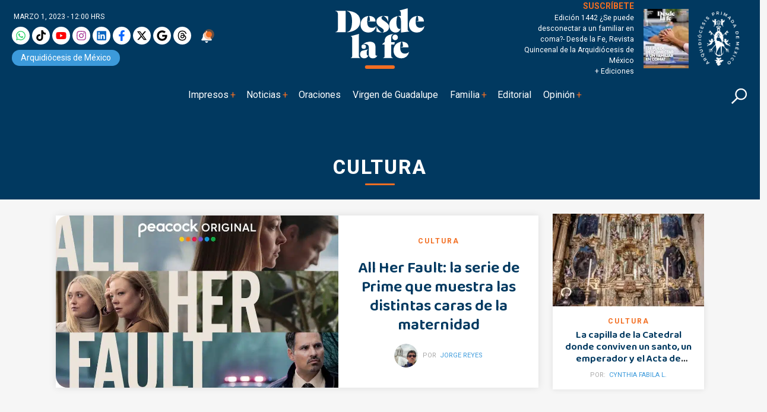

--- FILE ---
content_type: text/html; charset=UTF-8
request_url: https://desdelafe.mx/noticias/cultura/
body_size: 39069
content:
<!doctype html>
<html lang="es-MX">
<head><script>(function(w,i,g){w[g]=w[g]||[];if(typeof w[g].push=='function')w[g].push(i)})
(window,'GTM-MMXNLBC','google_tags_first_party');</script><script>(function(w,d,s,l){w[l]=w[l]||[];(function(){w[l].push(arguments);})('set', 'developer_id.dYzg1YT', true);
		w[l].push({'gtm.start':new Date().getTime(),event:'gtm.js'});var f=d.getElementsByTagName(s)[0],
		j=d.createElement(s);j.async=true;j.src='/obgm/';
		f.parentNode.insertBefore(j,f);
		})(window,document,'script','dataLayer');</script><meta charset="utf-8"><script>if(navigator.userAgent.match(/MSIE|Internet Explorer/i)||navigator.userAgent.match(/Trident\/7\..*?rv:11/i)){var href=document.location.href;if(!href.match(/[?&]nowprocket/)){if(href.indexOf("?")==-1){if(href.indexOf("#")==-1){document.location.href=href+"?nowprocket=1"}else{document.location.href=href.replace("#","?nowprocket=1#")}}else{if(href.indexOf("#")==-1){document.location.href=href+"&nowprocket=1"}else{document.location.href=href.replace("#","&nowprocket=1#")}}}}</script><script>class RocketLazyLoadScripts{constructor(){this.triggerEvents=["keydown","mousedown","mousemove","touchmove","touchstart","touchend","wheel"],this.userEventHandler=this._triggerListener.bind(this),this.touchStartHandler=this._onTouchStart.bind(this),this.touchMoveHandler=this._onTouchMove.bind(this),this.touchEndHandler=this._onTouchEnd.bind(this),this.clickHandler=this._onClick.bind(this),this.interceptedClicks=[],window.addEventListener("pageshow",(e=>{this.persisted=e.persisted})),window.addEventListener("DOMContentLoaded",(()=>{this._preconnect3rdParties()})),this.delayedScripts={normal:[],async:[],defer:[]},this.allJQueries=[]}_addUserInteractionListener(e){document.hidden?e._triggerListener():(this.triggerEvents.forEach((t=>window.addEventListener(t,e.userEventHandler,{passive:!0}))),window.addEventListener("touchstart",e.touchStartHandler,{passive:!0}),window.addEventListener("mousedown",e.touchStartHandler),document.addEventListener("visibilitychange",e.userEventHandler))}_removeUserInteractionListener(){this.triggerEvents.forEach((e=>window.removeEventListener(e,this.userEventHandler,{passive:!0}))),document.removeEventListener("visibilitychange",this.userEventHandler)}_onTouchStart(e){"HTML"!==e.target.tagName&&(window.addEventListener("touchend",this.touchEndHandler),window.addEventListener("mouseup",this.touchEndHandler),window.addEventListener("touchmove",this.touchMoveHandler,{passive:!0}),window.addEventListener("mousemove",this.touchMoveHandler),e.target.addEventListener("click",this.clickHandler),this._renameDOMAttribute(e.target,"onclick","rocket-onclick"))}_onTouchMove(e){window.removeEventListener("touchend",this.touchEndHandler),window.removeEventListener("mouseup",this.touchEndHandler),window.removeEventListener("touchmove",this.touchMoveHandler,{passive:!0}),window.removeEventListener("mousemove",this.touchMoveHandler),e.target.removeEventListener("click",this.clickHandler),this._renameDOMAttribute(e.target,"rocket-onclick","onclick")}_onTouchEnd(e){window.removeEventListener("touchend",this.touchEndHandler),window.removeEventListener("mouseup",this.touchEndHandler),window.removeEventListener("touchmove",this.touchMoveHandler,{passive:!0}),window.removeEventListener("mousemove",this.touchMoveHandler)}_onClick(e){e.target.removeEventListener("click",this.clickHandler),this._renameDOMAttribute(e.target,"rocket-onclick","onclick"),this.interceptedClicks.push(e),e.preventDefault(),e.stopPropagation(),e.stopImmediatePropagation()}_replayClicks(){window.removeEventListener("touchstart",this.touchStartHandler,{passive:!0}),window.removeEventListener("mousedown",this.touchStartHandler),this.interceptedClicks.forEach((e=>{e.target.dispatchEvent(new MouseEvent("click",{view:e.view,bubbles:!0,cancelable:!0}))}))}_renameDOMAttribute(e,t,n){e.hasAttribute&&e.hasAttribute(t)&&(event.target.setAttribute(n,event.target.getAttribute(t)),event.target.removeAttribute(t))}_triggerListener(){this._removeUserInteractionListener(this),"loading"===document.readyState?document.addEventListener("DOMContentLoaded",this._loadEverythingNow.bind(this)):this._loadEverythingNow()}_preconnect3rdParties(){let e=[];document.querySelectorAll("script[type=rocketlazyloadscript]").forEach((t=>{if(t.hasAttribute("src")){const n=new URL(t.src).origin;n!==location.origin&&e.push({src:n,crossOrigin:t.crossOrigin||"module"===t.getAttribute("data-rocket-type")})}})),e=[...new Map(e.map((e=>[JSON.stringify(e),e]))).values()],this._batchInjectResourceHints(e,"preconnect")}async _loadEverythingNow(){this.lastBreath=Date.now(),this._delayEventListeners(),this._delayJQueryReady(this),this._handleDocumentWrite(),this._registerAllDelayedScripts(),this._preloadAllScripts(),await this._loadScriptsFromList(this.delayedScripts.normal),await this._loadScriptsFromList(this.delayedScripts.defer),await this._loadScriptsFromList(this.delayedScripts.async);try{await this._triggerDOMContentLoaded(),await this._triggerWindowLoad()}catch(e){}window.dispatchEvent(new Event("rocket-allScriptsLoaded")),this._replayClicks()}_registerAllDelayedScripts(){document.querySelectorAll("script[type=rocketlazyloadscript]").forEach((e=>{e.hasAttribute("src")?e.hasAttribute("async")&&!1!==e.async?this.delayedScripts.async.push(e):e.hasAttribute("defer")&&!1!==e.defer||"module"===e.getAttribute("data-rocket-type")?this.delayedScripts.defer.push(e):this.delayedScripts.normal.push(e):this.delayedScripts.normal.push(e)}))}async _transformScript(e){return await this._littleBreath(),new Promise((t=>{const n=document.createElement("script");[...e.attributes].forEach((e=>{let t=e.nodeName;"type"!==t&&("data-rocket-type"===t&&(t="type"),n.setAttribute(t,e.nodeValue))})),e.hasAttribute("src")?(n.addEventListener("load",t),n.addEventListener("error",t)):(n.text=e.text,t());try{e.parentNode.replaceChild(n,e)}catch(e){t()}}))}async _loadScriptsFromList(e){const t=e.shift();return t?(await this._transformScript(t),this._loadScriptsFromList(e)):Promise.resolve()}_preloadAllScripts(){this._batchInjectResourceHints([...this.delayedScripts.normal,...this.delayedScripts.defer,...this.delayedScripts.async],"preload")}_batchInjectResourceHints(e,t){var n=document.createDocumentFragment();e.forEach((e=>{if(e.src){const i=document.createElement("link");i.href=e.src,i.rel=t,"preconnect"!==t&&(i.as="script"),e.getAttribute&&"module"===e.getAttribute("data-rocket-type")&&(i.crossOrigin=!0),e.crossOrigin&&(i.crossOrigin=e.crossOrigin),n.appendChild(i)}})),document.head.appendChild(n)}_delayEventListeners(){let e={};function t(t,n){!function(t){function n(n){return e[t].eventsToRewrite.indexOf(n)>=0?"rocket-"+n:n}e[t]||(e[t]={originalFunctions:{add:t.addEventListener,remove:t.removeEventListener},eventsToRewrite:[]},t.addEventListener=function(){arguments[0]=n(arguments[0]),e[t].originalFunctions.add.apply(t,arguments)},t.removeEventListener=function(){arguments[0]=n(arguments[0]),e[t].originalFunctions.remove.apply(t,arguments)})}(t),e[t].eventsToRewrite.push(n)}function n(e,t){let n=e[t];Object.defineProperty(e,t,{get:()=>n||function(){},set(i){e["rocket"+t]=n=i}})}t(document,"DOMContentLoaded"),t(window,"DOMContentLoaded"),t(window,"load"),t(window,"pageshow"),t(document,"readystatechange"),n(document,"onreadystatechange"),n(window,"onload"),n(window,"onpageshow")}_delayJQueryReady(e){let t=window.jQuery;Object.defineProperty(window,"jQuery",{get:()=>t,set(n){if(n&&n.fn&&!e.allJQueries.includes(n)){n.fn.ready=n.fn.init.prototype.ready=function(t){e.domReadyFired?t.bind(document)(n):document.addEventListener("rocket-DOMContentLoaded",(()=>t.bind(document)(n)))};const t=n.fn.on;n.fn.on=n.fn.init.prototype.on=function(){if(this[0]===window){function e(e){return e.split(" ").map((e=>"load"===e||0===e.indexOf("load.")?"rocket-jquery-load":e)).join(" ")}"string"==typeof arguments[0]||arguments[0]instanceof String?arguments[0]=e(arguments[0]):"object"==typeof arguments[0]&&Object.keys(arguments[0]).forEach((t=>{delete Object.assign(arguments[0],{[e(t)]:arguments[0][t]})[t]}))}return t.apply(this,arguments),this},e.allJQueries.push(n)}t=n}})}async _triggerDOMContentLoaded(){this.domReadyFired=!0,await this._littleBreath(),document.dispatchEvent(new Event("rocket-DOMContentLoaded")),await this._littleBreath(),window.dispatchEvent(new Event("rocket-DOMContentLoaded")),await this._littleBreath(),document.dispatchEvent(new Event("rocket-readystatechange")),await this._littleBreath(),document.rocketonreadystatechange&&document.rocketonreadystatechange()}async _triggerWindowLoad(){await this._littleBreath(),window.dispatchEvent(new Event("rocket-load")),await this._littleBreath(),window.rocketonload&&window.rocketonload(),await this._littleBreath(),this.allJQueries.forEach((e=>e(window).trigger("rocket-jquery-load"))),await this._littleBreath();const e=new Event("rocket-pageshow");e.persisted=this.persisted,window.dispatchEvent(e),await this._littleBreath(),window.rocketonpageshow&&window.rocketonpageshow({persisted:this.persisted})}_handleDocumentWrite(){const e=new Map;document.write=document.writeln=function(t){const n=document.currentScript,i=document.createRange(),r=n.parentElement;let o=e.get(n);void 0===o&&(o=n.nextSibling,e.set(n,o));const s=document.createDocumentFragment();i.setStart(s,0),s.appendChild(i.createContextualFragment(t)),r.insertBefore(s,o)}}async _littleBreath(){Date.now()-this.lastBreath>45&&(await this._requestAnimFrame(),this.lastBreath=Date.now())}async _requestAnimFrame(){return document.hidden?new Promise((e=>setTimeout(e))):new Promise((e=>requestAnimationFrame(e)))}static run(){const e=new RocketLazyLoadScripts;e._addUserInteractionListener(e)}}RocketLazyLoadScripts.run();</script>
  
  <meta name="viewport" content="width=device-width, initial-scale=1">
  
  <link rel="alternate" type="application/rss+xml" title="Fuente RSS para Desde la fe " href="https://www.desdelafe.mx/feed" />
  <meta name="robots" content="index, follow"/>
  <meta name="mobile-web-app-capable" content="yes" />
<meta name="application-name" content="Desde la fe" />
  <meta property="fb:app_id" content="283707359194154" />
  <script type="rocketlazyloadscript">window.pushMST_config={"vapidPK":"BLq_E8dnD0MhDSVdz0yHuSuM7moyzEo0NyWu_xkscYgJfPepDfq8WGT5c67BJ701wq_TcrCMGijcY_ZeRtdT2jM","enableOverlay":true,"swPath":"/sw.js","i18n":{}};
  var pushmasterTag = document.createElement('script');
  pushmasterTag.src = "https://cdn.pushmaster-cdn.xyz/scripts/publishers/675aac81bda7390008239899/SDK.js";
  pushmasterTag.setAttribute('defer','');

  var firstScriptTag = document.getElementsByTagName('script')[0];
  firstScriptTag.parentNode.insertBefore(pushmasterTag, firstScriptTag);
</script>
  <script type="rocketlazyloadscript" data-rocket-type="text/javascript">
!function(){"use strict";function e(e){var t=!(arguments.length>1&&void 0!==arguments[1])||arguments[1],c=document.createElement("script");c.src=e,t?c.type="module":(c.async=!0,c.type="text/javascript",c.setAttribute("nomodule",""));var n=document.getElementsByTagName("script")[0];n.parentNode.insertBefore(c,n)}!function(t,c){!function(t,c,n){var a,o,r;n.accountId=c,null!==(a=t.marfeel)&&void 0!==a||(t.marfeel={}),null!==(o=(r=t.marfeel).cmd)&&void 0!==o||(r.cmd=[]),t.marfeel.config=n;var i="https://sdk.mrf.io/statics";e("".concat(i,"/marfeel-sdk.js?id=").concat(c),!0),e("".concat(i,"/marfeel-sdk.es5.js?id=").concat(c),!1)}(t,c,arguments.length>2&&void 0!==arguments[2]?arguments[2]:{})}(window,5826,{} /* Config */)}();
</script>
  
<!-- Google tag (gtag.js) -->
<!--<script type="rocketlazyloadscript" async src="https://www.googletagmanager.com/gtag/js?id=UA-127407264-1"></script>-->
<!--<script type="rocketlazyloadscript">
  window.dataLayer = window.dataLayer || [];
  function gtag(){dataLayer.push(arguments);}
  gtag('js', new Date());

  gtag('config', 'UA-127407264-1');
</script>-->
<!-- Google tag (gtag.js) -->
<!-- <script type="rocketlazyloadscript" async src="https://www.googletagmanager.com/gtag/js?id=G-BWK3LJNWP7"></script>-->
<!--<script type="rocketlazyloadscript">
  window.dataLayer = window.dataLayer || [];
  function gtag(){dataLayer.push(arguments);}
  gtag('js', new Date());

  gtag('config', 'G-BWK3LJNWP7');
</script>-->
<!-- Google Tag Manager -->
<script type="rocketlazyloadscript">(function(w,d,s,l,i){w[l]=w[l]||[];w[l].push({'gtm.start':
new Date().getTime(),event:'gtm.js'});var f=d.getElementsByTagName(s)[0],
j=d.createElement(s),dl=l!='dataLayer'?'&l='+l:'';j.async=true;j.src=
'https://www.googletagmanager.com/gtm.js?id='+i+dl;f.parentNode.insertBefore(j,f);
})(window,document,'script','dataLayer','GTM-KDDRKQP5');dataLayer.push({event: 'InterAct'});</script>
<!-- End Google Tag Manager -->

<!-- Google Tag Manager -->
<script type="rocketlazyloadscript">(function(w,d,s,l,i){w[l]=w[l]||[];w[l].push({'gtm.start':
new Date().getTime(),event:'gtm.js'});var f=d.getElementsByTagName(s)[0],
j=d.createElement(s),dl=l!='dataLayer'?'&l='+l:'';j.async=true;j.src=
'https://www.googletagmanager.com/gtm.js?id='+i+dl;f.parentNode.insertBefore(j,f);
})(window,document,'script','dataLayer','GTM-MMXNLBC');</script>
<!-- End Google Tag Manager -->

      <!--  idNota -->
                <!--  end idNota -->
<!-- conocer la categoria  -->
      

<!-- Start GPT Tag -->
<script type="rocketlazyloadscript">
          let scriptsLoaded = false;
        window.addEventListener('scroll', function() {
            if (!scriptsLoaded) {
              const script1 = document.createElement('script');
                script1.src = "https://securepubads.g.doubleclick.net/tag/js/gpt.js";
                script1.async = true;
                document.body.appendChild(script1);

                scriptsLoaded = true;
              console.log('Todos los scripts de publicidad cargados al hacer scroll');
            }
          });
       </script>
<!-- <script type="rocketlazyloadscript" async src='https://securepubads.g.doubleclick.net/tag/js/gpt.js'></script> -->
<script type="rocketlazyloadscript">
  window.googletag = window.googletag || { cmd: [] };

  googletag.cmd.push(function () {
    // Size mappings
    var mapping = googletag.sizeMapping()
      .addSize([0, 0], [[300, 100], [300, 50], [320, 50], [320, 100], [1, 1]])
      .addSize([300, 0], [[320, 50], [320, 100], [300, 50], [300, 100], [1, 1]])
      .addSize([576, 0], [[468, 60], [320, 100], [300, 100], [300, 50], [320, 50], [468, 250], [1, 1]])
      .addSize([768, 0], [[728, 90], [728, 250], [468, 60], [468, 250], [1, 1]])
      .addSize([992, 0], [[970, 90], [728, 90], [970, 250], [1, 1]])
      .build();

    // Definir los slots según sección
    const slotsPorSeccion = {
      inicio: [
        { id: 'adtop-a', path: '/22746927714/ddlf-t-0', sizes: [[728, 90], [970, 250], [970, 90], [468, 60], [320, 100], [300, 100], [300, 50], [320, 50], [468, 250], [1, 1]], useMapping: mapping },
        { id: 'adtop-b', path: '/22746927714/ddlf-t-1', sizes: [[728, 90], [970, 250], [970, 90], [468, 60], [320, 100], [300, 100], [300, 50], [320, 50], [468, 250]], useMapping: mapping },
         // Otros slots
        { id: 'adhalf-a', path: '/22746927714/ddlf-h-0', sizes: [[300, 250], [300, 600]], useMapping: false },
        { id: 'adhalf-b', path: '/22746927714/ddlf-h-1', sizes: [[300, 250], [300, 600]], useMapping: false },
        { id: 'adlayer-a', path: '/22746927714/ddlf-l-0', sizes: [[1, 1]], useMapping: false },      
      ],
      seccion: [
        { id: 'adtop-a', path: '/22746927714/ddlf-t-0', sizes: [[728, 90], [970, 250], [970, 90], [468, 60], [320, 100], [300, 100], [300, 50], [320, 50], [468, 250], [1, 1]], useMapping: mapping },
        { id: 'adtop-b', path: '/22746927714/ddlf-t-1', sizes: [[728, 90], [970, 250], [970, 90], [468, 60], [320, 100], [300, 100], [300, 50], [320, 50], [468, 250]], useMapping: mapping },
        { id: 'adlayer-a', path: '/22746927714/ddlf-l-0', sizes: [[1, 1]], useMapping: false },
        { id: 'adbox-a', path: '/22746927714/ddlf-b-0', sizes: [[300, 250], [300, 600]], useMapping: false },
        { id: 'adbox-b', path: '/22746927714/d ddlf-b-1', sizes: [[300, 250], [300, 600]], useMapping: false },           
      ],
      nota: [
        { id: 'adtop-a', path: '/22746927714/ddlf-t-0', sizes: [[728, 90], [970, 250], [970, 90], [468, 60], [320, 100], [300, 100], [300, 50], [320, 50], [468, 250], [1, 1]], useMapping: mapping },
        // Otros slots        
        { id: 'adhalf-a', path: '/22746927714/ddlf-h-0', sizes: [[300, 250], [300, 600]], useMapping: false },
        { id: 'adhalf-b', path: '/22746927714/ddlf-h-1', sizes: [[300, 250], [300, 600]], useMapping: false },
        { id: 'adtop-a', path: '/22746927714/ddlf-b-0', sizes: [[300, 250], [300, 600]], useMapping: false },
        { id: 'adlayer-a', path: '/22746927714/ddlf-l-0', sizes: [[1, 1]], useMapping: false },
      ],
      sincategoria: [
        { id: 'adtop-a', path: '/22746927714/ddlf-t-0', sizes: [[728, 90], [970, 250], [970, 90], [468, 60], [320, 100], [300, 100], [300, 50], [320, 50], [468, 250], [1, 1]], useMapping: mapping },
        { id: 'adtop-b', path: '/22746927714/ddlf-t-1', sizes: [[728, 90], [970, 250], [970, 90], [468, 60], [320, 100], [300, 100], [300, 50], [320, 50], [468, 250]], useMapping: mapping },
         // Otros slots
        { id: 'adhalf-a', path: '/22746927714/ddlf-h-0', sizes: [[300, 250], [300, 600]], useMapping: false },
        { id: 'adhalf-b', path: '/22746927714/ddlf-h-1', sizes: [[300, 250], [300, 600]], useMapping: false },
        { id: 'adlayer-a', path: '/22746927714/ddlf_l_0', sizes: [[1, 1]], useMapping: false },        
      ],
    };

    // Obtener la sección desde PHP
    const categoryName = "seccion";

    // Determinar los slots a cargar según la sección
    const activeSlots = slotsPorSeccion[categoryName] || slotsPorSeccion['sincategoria'];

    // Registrar los slots activos
    activeSlots.forEach(slot => {
      const slotObj = googletag.defineSlot(slot.path, slot.sizes, slot.id);
      if (slot.useMapping) {
        slotObj.defineSizeMapping(slot.useMapping);
      }
      slotObj.addService(googletag.pubads());
    });

    // Configuración de Lazy Loading
    googletag.pubads().enableLazyLoad({
      fetchMarginPercent: 200,
      renderMarginPercent: 100,
      mobileScaling: 2.0,
    });

    // Configuración adicional
    googletag.pubads().enableSingleRequest();
    googletag.pubads().collapseEmptyDivs(true, true);
    googletag.pubads().setTargeting('categ', 'cultura');
    googletag.pubads().setTargeting('idNota', '173660');
    googletag.pubads().setCentering(true);
    googletag.enableServices();
  });
</script>
<!-- End GPT Tag -->
<meta name='robots' content='index, follow, max-image-preview:large, max-snippet:-1, max-video-preview:-1' />
<meta name="dlm-version" content="5.1.7"><link rel='dns-prefetch' href='https://d1l6p2sc9645hc.cloudfront.net/gosquared.js'>
<!-- Google tag (gtag.js) consent mode dataLayer added by Site Kit -->
<script type="rocketlazyloadscript" id="google_gtagjs-js-consent-mode-data-layer">
window.dataLayer = window.dataLayer || [];function gtag(){dataLayer.push(arguments);}
gtag('consent', 'default', {"ad_personalization":"denied","ad_storage":"denied","ad_user_data":"denied","analytics_storage":"denied","functionality_storage":"denied","security_storage":"denied","personalization_storage":"denied","region":["AT","BE","BG","CH","CY","CZ","DE","DK","EE","ES","FI","FR","GB","GR","HR","HU","IE","IS","IT","LI","LT","LU","LV","MT","NL","NO","PL","PT","RO","SE","SI","SK"],"wait_for_update":500});
window._googlesitekitConsentCategoryMap = {"statistics":["analytics_storage"],"marketing":["ad_storage","ad_user_data","ad_personalization"],"functional":["functionality_storage","security_storage"],"preferences":["personalization_storage"]};
window._googlesitekitConsents = {"ad_personalization":"denied","ad_storage":"denied","ad_user_data":"denied","analytics_storage":"denied","functionality_storage":"denied","security_storage":"denied","personalization_storage":"denied","region":["AT","BE","BG","CH","CY","CZ","DE","DK","EE","ES","FI","FR","GB","GR","HR","HU","IE","IS","IT","LI","LT","LU","LV","MT","NL","NO","PL","PT","RO","SE","SI","SK"],"wait_for_update":500};
</script>
<!-- End Google tag (gtag.js) consent mode dataLayer added by Site Kit -->

	<!-- This site is optimized with the Yoast SEO plugin v26.8 - https://yoast.com/product/yoast-seo-wordpress/ -->
	<title>Cultura | Desde la Fe</title>
	<meta name="description" content="Noticias de hoy sobre cultura relacionada con música, conciertos, cine, teatro, tv, libros y más expresiones artísticas tratadas desde la fe católica." />
	<link rel="canonical" href="https://desdelafe.mx/noticias/cultura/" />
	<link rel="next" href="https://desdelafe.mx/noticias/cultura/page/2/" />
	<meta property="og:locale" content="es_MX" />
	<meta property="og:type" content="article" />
	<meta property="og:title" content="Cultura | Desde la Fe" />
	<meta property="og:description" content="Noticias de hoy sobre cultura relacionada con música, conciertos, cine, teatro, tv, libros y más expresiones artísticas tratadas desde la fe católica." />
	<meta property="og:url" content="https://desdelafe.mx/noticias/cultura/" />
	<meta property="og:site_name" content="Desde la Fe" />
	<meta property="og:image" content="https://desdelafe.mx/wp-content/uploads/2024/03/cropped-favicon.png" />
	<meta property="og:image:width" content="512" />
	<meta property="og:image:height" content="512" />
	<meta property="og:image:type" content="image/png" />
	<meta name="twitter:card" content="summary_large_image" />
	<meta name="twitter:site" content="@DesdeLaFeMx" />
	<!-- / Yoast SEO plugin. -->


<link rel='dns-prefetch' href='//www.googletagmanager.com' />
<link rel='dns-prefetch' href='//fonts.googleapis.com' />
<link rel='dns-prefetch' href='//cdn.jsdelivr.net' />
<link rel='dns-prefetch' href='//cdnjs.cloudflare.com' />
<link rel='dns-prefetch' href='//youtube.com' />
<link rel='dns-prefetch' href='//ad.vidverto.io' />
<link rel='dns-prefetch' href='//i.e-planning.net' />
<link rel='dns-prefetch' href='//acdn.adnxs.com' />
<link rel='dns-prefetch' href='//sf16-website-login.neutral.ttwstatic.com' />
<link rel='dns-prefetch' href='//sf16-secsdk.ttwstatic.com' />
<link rel='dns-prefetch' href='//securepubads.g.doubleclick.net' />
<link rel='dns-prefetch' href='//connect.facebook.net' />
<link rel='dns-prefetch' href='//pagead2.googlesyndication.com' />
<link rel='dns-prefetch' href='//www.youtube.com' />
<link rel='dns-prefetch' href='//t.seedtag.com' />
<link rel='dns-prefetch' href='//cdn.onesignal.com' />
<link rel='dns-prefetch' href='//mc.yandex.ru' />
<link rel='dns-prefetch' href='//d1l6p2sc9645hc.cloudfront.net' />
<link rel='dns-prefetch' href='//data.gosquared.com' />
<link rel='dns-prefetch' href='//data2.gosquared.com' />
<link rel='dns-prefetch' href='//bbbb1529998413895becf2d710035ff6.safeframe.googlesyndication.com' />
<link rel='dns-prefetch' href='//www.tiktok.com' />
<link rel='dns-prefetch' href='//fundingchoicesmessages.google.com' />
<link rel='dns-prefetch' href='//www.clarity.ms' />
<link rel='dns-prefetch' href='//www.google-analytics.com' />
<link rel='dns-prefetch' href='//sf16-short-va.bytedapm.com' />
<link rel='dns-prefetch' href='//secure.quantserve.com' />
<link rel='dns-prefetch' href='//d.tailtarget.com' />
<link rel='dns-prefetch' href='//tpc.googlesyndication.com' />
<link rel='dns-prefetch' href='//stats.wp.com' />
<link rel='dns-prefetch' href='//d2fuc4clr7gvcn.cloudfront.net' />
<link rel='dns-prefetch' href='//onesignal.com' />
<link rel='dns-prefetch' href='//rules.quantcount.com' />
<link rel='dns-prefetch' href='//b.t.tailtarget.com' />
<link rel='dns-prefetch' href='//static.doubleclick.net' />
<link rel='dns-prefetch' href='//pubads.g.doubleclick.net' />
<link rel='dns-prefetch' href='//s.clickiocdn.com' />
<link rel='dns-prefetch' href='//jsc.mgid.com' />
<style id='wp-img-auto-sizes-contain-inline-css'>
img:is([sizes=auto i],[sizes^="auto," i]){contain-intrinsic-size:3000px 1500px}
/*# sourceURL=wp-img-auto-sizes-contain-inline-css */
</style>
<link rel='stylesheet' id='avatar-manager-css' href='https://desdelafe.mx/wp-content/plugins/avatar-manager/assets/css/avatar-manager.min.css?ver=1.2.1' media='all' />
<link data-minify="1" rel='stylesheet' id='ppress-frontend-css' href='https://desdelafe.mx/wp-content/cache/min/1/wp-content/plugins/wp-user-avatar/assets/css/frontend.min.css?ver=1769817527' media='all' />
<link rel='stylesheet' id='ppress-flatpickr-css' href='https://desdelafe.mx/wp-content/plugins/wp-user-avatar/assets/flatpickr/flatpickr.min.css?ver=4.16.9' media='all' />
<link rel='stylesheet' id='ppress-select2-css' href='https://desdelafe.mx/wp-content/plugins/wp-user-avatar/assets/select2/select2.min.css?ver=6.9' media='all' />
<link rel='stylesheet' id='googlefonts-css' href='https://fonts.googleapis.com/css?family=Baloo+Thambi+2%3A400%2C500%2C600%2C700%7CRoboto%3A400%2C400i%2C500%2C500i%2C700%2C700i%2C800&#038;display=swap&#038;ver=all' media='all' />
<link data-minify="1" rel='stylesheet' id='bootstrap-css' href='https://desdelafe.mx/wp-content/cache/min/1/npm/bootstrap@5.2.3/dist/css/bootstrap.min.css?ver=1769817527' media='all' />
<link data-minify="1" rel='stylesheet' id='fancybox-css' href='https://desdelafe.mx/wp-content/cache/min/1/ajax/libs/fancybox/3.5.7/jquery.fancybox.min.css?ver=1769817527' media='all' />
<link data-minify="1" rel='stylesheet' id='rmb-css' href='https://desdelafe.mx/wp-content/cache/min/1/wp-content/themes/desdelafe2023/assets/css/styles.css?ver=1769817527' media='all' />
<link data-minify="1" rel='preload' href='https://desdelafe.mx/wp-content/cache/min/1/wp-content/themes/desdelafe2023/assets/css/slick-theme.css?ver=1769817527' as='style' onload="this.rel='stylesheet'">
<noscript><link data-minify="1" rel='stylesheet' href='https://desdelafe.mx/wp-content/cache/min/1/wp-content/themes/desdelafe2023/assets/css/slick-theme.css?ver=1769817527'></noscript><link data-minify="1" rel='preload' href='https://desdelafe.mx/wp-content/cache/min/1/wp-content/themes/desdelafe2023/assets/css/slick.css?ver=1769817527' as='style' onload="this.rel='stylesheet'">
<noscript><link data-minify="1" rel='stylesheet' href='https://desdelafe.mx/wp-content/cache/min/1/wp-content/themes/desdelafe2023/assets/css/slick.css?ver=1769817527'></noscript><style id='rocket-lazyload-inline-css'>
.rll-youtube-player{position:relative;padding-bottom:56.23%;height:0;overflow:hidden;max-width:100%;}.rll-youtube-player:focus-within{outline: 2px solid currentColor;outline-offset: 5px;}.rll-youtube-player iframe{position:absolute;top:0;left:0;width:100%;height:100%;z-index:100;background:0 0}.rll-youtube-player img{bottom:0;display:block;left:0;margin:auto;max-width:100%;width:100%;position:absolute;right:0;top:0;border:none;height:auto;-webkit-transition:.4s all;-moz-transition:.4s all;transition:.4s all}.rll-youtube-player img:hover{-webkit-filter:brightness(75%)}.rll-youtube-player .play{height:100%;width:100%;left:0;top:0;position:absolute;background:url(https://desdelafe.mx/wp-content/plugins/wp-rocket/assets/img/youtube.png) no-repeat center;background-color: transparent !important;cursor:pointer;border:none;}
/*# sourceURL=rocket-lazyload-inline-css */
</style>
<script type="rocketlazyloadscript" src="https://desdelafe.mx/wp-content/themes/desdelafe2023/assets/js/jquery.min.js?ver=3.6.0" id="jquery-js"></script>
<script type="rocketlazyloadscript" src="https://desdelafe.mx/wp-content/plugins/avatar-manager/assets/js/avatar-manager.min.js?ver=1.2.1" id="avatar-manager-js"></script>
<script id="home-builder-front-js-extra">
var vars = {"ajaxurl":"https://desdelafe.mx/wp-admin/admin-ajax.php"};
//# sourceURL=home-builder-front-js-extra
</script>
<script type="rocketlazyloadscript" src="https://desdelafe.mx/wp-content/plugins/rmb-armador/assets/js/home-builder-front.js?ver=1.0.697e1e7e834bc" id="home-builder-front-js"></script>
<script type="rocketlazyloadscript" src="https://desdelafe.mx/wp-content/plugins/wp-user-avatar/assets/flatpickr/flatpickr.min.js?ver=4.16.9" id="ppress-flatpickr-js"></script>
<script type="rocketlazyloadscript" src="https://desdelafe.mx/wp-content/plugins/wp-user-avatar/assets/select2/select2.min.js?ver=4.16.9" id="ppress-select2-js"></script>
<script type="rocketlazyloadscript" src="https://desdelafe.mx/wp-content/themes/desdelafe2023/assets/js/resposnsive-slick.js?ver=1.0.17" id="responsive-slick-js"></script>

<!-- Google tag (gtag.js) snippet added by Site Kit -->
<!-- Fragmento de código de Google Analytics añadido por Site Kit -->
<script type="rocketlazyloadscript" src="https://www.googletagmanager.com/gtag/js?id=G-BWK3LJNWP7" id="google_gtagjs-js" async></script>
<script type="rocketlazyloadscript" id="google_gtagjs-js-after">
window.dataLayer = window.dataLayer || [];function gtag(){dataLayer.push(arguments);}
gtag("set","linker",{"domains":["desdelafe.mx"]});
gtag("js", new Date());
gtag("set", "developer_id.dZTNiMT", true);
gtag("config", "G-BWK3LJNWP7");
 window._googlesitekit = window._googlesitekit || {}; window._googlesitekit.throttledEvents = []; window._googlesitekit.gtagEvent = (name, data) => { var key = JSON.stringify( { name, data } ); if ( !! window._googlesitekit.throttledEvents[ key ] ) { return; } window._googlesitekit.throttledEvents[ key ] = true; setTimeout( () => { delete window._googlesitekit.throttledEvents[ key ]; }, 5 ); gtag( "event", name, { ...data, event_source: "site-kit" } ); }; 
//# sourceURL=google_gtagjs-js-after
</script>
<meta name="generator" content="Site Kit by Google 1.171.0" /><script type="rocketlazyloadscript" async src="https://desdelafe.mx/wp-content/uploads/perfmatters/gtagv4.js?id=G-BWK3LJNWP7"></script><script type="rocketlazyloadscript">window.dataLayer = window.dataLayer || [];function gtag(){dataLayer.push(arguments);}gtag("js", new Date());gtag("config", "G-BWK3LJNWP7");</script>
<!-- Schema & Structured Data For WP v1.54.2 - -->
<script type="application/ld+json" class="saswp-schema-markup-output">
[{"@context":"https:\/\/schema.org\/","@type":"CollectionPage","@id":"https:\/\/desdelafe.mx\/noticias\/cultura\/#CollectionPage","headline":"Cultura","description":"Noticias de hoy sobre cultura relacionada con m\u00fasica, conciertos, cine, teatro, tv, libros y m\u00e1s expresiones art\u00edsticas tratadas desde la fe cat\u00f3lica.","url":"https:\/\/desdelafe.mx\/noticias\/cultura\/","hasPart":[{"@type":"Article","headline":"All Her Fault: serie que muestra las distintas caras de la maternidad | Desde la Fe","url":"https:\/\/desdelafe.mx\/noticias\/cultura\/all-her-fault-serie-maternidad-ensenanzas-valores-prime\/","datePublished":"2026-01-31T09:00:18-06:00","dateModified":"2026-01-31T09:00:21-06:00","mainEntityOfPage":"https:\/\/desdelafe.mx\/noticias\/cultura\/all-her-fault-serie-maternidad-ensenanzas-valores-prime\/","author":{"@type":"Person","name":"Jorge Reyes","description":"Lic. en Periodismo y Comunicaci\u00f3n Colectiva por la UNAM, con una trayectoria de m\u00e1s de 30 a\u00f1os como periodista en medios como Reforma, El Centro y Notimex, as\u00ed como funcionario de comunicaci\u00f3n social en dependencias de gobierno y legislativas. Actualmente trabaja como periodista especializado en temas de religi\u00f3n.","url":"https:\/\/desdelafe.mx\/author\/jorgereyes\/","sameAs":[],"image":{"@type":"ImageObject","url":"https:\/\/desdelafe.mx\/wp-content\/uploads\/2022\/10\/image_6487327-125x125.jpg","height":96,"width":96}},"publisher":{"@type":"Organization","name":"Desde la fe","url":"https:\/\/desdelafe.mx","logo":{"@type":"ImageObject","url":"https:\/\/desdelafe.mx\/wp-content\/uploads\/2019\/03\/desde-la-fe.jpg","width":700,"height":700}},"image":[{"@type":"ImageObject","@id":"https:\/\/desdelafe.mx\/noticias\/cultura\/all-her-fault-serie-maternidad-ensenanzas-valores-prime\/#primaryimage","url":"https:\/\/desdelafe.mx\/wp-content\/uploads\/2026\/01\/all-her-fault-serie-maternidad-ensenanzas-valores.jpeg","width":"1200","height":"675","caption":"Cartel promocional de la serie All Her Fault."}]},{"@type":"Article","headline":"La capilla de la Catedral donde conviven un santo, un emperador y el Acta de Independencia","url":"https:\/\/desdelafe.mx\/noticias\/cultura\/la-capilla-de-la-catedral-donde-conviven-un-santo-un-emperador-y-el-acta-de-independencia\/","datePublished":"2026-01-20T08:39:06-06:00","dateModified":"2026-01-20T08:39:08-06:00","mainEntityOfPage":"https:\/\/desdelafe.mx\/noticias\/cultura\/la-capilla-de-la-catedral-donde-conviven-un-santo-un-emperador-y-el-acta-de-independencia\/","author":{"@type":"Person","name":"Cynthia Fabila L.","description":"Periodista con m\u00e1s de 20 a\u00f1os de trayectoria, titulada de la Escuela de Periodismo Carlos Septi\u00e9n Garc\u00eda. A lo largo de su carrera ha colaborado en reconocidos medios nacionales como Milenio, El Universal, Revista Alto Nivel, entre otros. Su trabajo se ha enfocado en temas sociales, culturales y de inter\u00e9s humano.","url":"https:\/\/desdelafe.mx\/author\/cynthia\/","sameAs":["alan@rombhus.com"],"image":{"@type":"ImageObject","url":"https:\/\/secure.gravatar.com\/avatar\/e2a0400e9385a4f2967e1d5b4a06554d0338b1baadca72b35e166d9a57c2b785?s=96&d=mm&r=g","height":96,"width":96}},"publisher":{"@type":"Organization","name":"Desde la fe","url":"https:\/\/desdelafe.mx","logo":{"@type":"ImageObject","url":"https:\/\/desdelafe.mx\/wp-content\/uploads\/2019\/03\/desde-la-fe.jpg","width":700,"height":700}},"image":[{"@type":"ImageObject","@id":"https:\/\/desdelafe.mx\/noticias\/cultura\/la-capilla-de-la-catedral-donde-conviven-un-santo-un-emperador-y-el-acta-de-independencia\/#primaryimage","url":"https:\/\/desdelafe.mx\/wp-content\/uploads\/2026\/01\/Capilla-de-San-Felipe-de-Jesus.jpg","width":"1200","height":"800","caption":"Capilla de San Felipe de Jes\u00fas"}]},{"@type":"Article","headline":"\u201cUna entrevista con Dios\u201d, la pel\u00edcula de Prime que invita a preguntarnos: \u00bfqu\u00e9 le dir\u00eda yo? | Desde la Fe","url":"https:\/\/desdelafe.mx\/noticias\/cultura\/una-entrevista-con-dios-pelicula-reflexion-fe\/","datePublished":"2026-01-15T16:00:28-06:00","dateModified":"2026-01-15T16:00:30-06:00","mainEntityOfPage":"https:\/\/desdelafe.mx\/noticias\/cultura\/una-entrevista-con-dios-pelicula-reflexion-fe\/","author":{"@type":"Person","name":"Jorge Reyes","description":"Lic. en Periodismo y Comunicaci\u00f3n Colectiva por la UNAM, con una trayectoria de m\u00e1s de 30 a\u00f1os como periodista en medios como Reforma, El Centro y Notimex, as\u00ed como funcionario de comunicaci\u00f3n social en dependencias de gobierno y legislativas. Actualmente trabaja como periodista especializado en temas de religi\u00f3n.","url":"https:\/\/desdelafe.mx\/author\/jorgereyes\/","sameAs":[],"image":{"@type":"ImageObject","url":"https:\/\/desdelafe.mx\/wp-content\/uploads\/2022\/10\/image_6487327-125x125.jpg","height":96,"width":96}},"publisher":{"@type":"Organization","name":"Desde la fe","url":"https:\/\/desdelafe.mx","logo":{"@type":"ImageObject","url":"https:\/\/desdelafe.mx\/wp-content\/uploads\/2019\/03\/desde-la-fe.jpg","width":700,"height":700}},"image":[{"@type":"ImageObject","@id":"https:\/\/desdelafe.mx\/noticias\/cultura\/una-entrevista-con-dios-pelicula-reflexion-fe\/#primaryimage","url":"https:\/\/desdelafe.mx\/wp-content\/uploads\/2026\/01\/una-entrevista-con-dios-pelicula-reflexion-fe.jpeg","width":"1200","height":"675","caption":"Cartel de la pel\u00edcula Una entrevista con Dios."}]},{"@type":"Article","headline":"Nuestra Se\u00f1ora de las Angustias: la devoci\u00f3n casi olvidada de la Catedral Metropolitana","url":"https:\/\/desdelafe.mx\/noticias\/cultura\/capilla-nuestra-senora-angustias-catedral-metropolitana\/","datePublished":"2026-01-13T16:39:01-06:00","dateModified":"2026-01-19T16:55:28-06:00","mainEntityOfPage":"https:\/\/desdelafe.mx\/noticias\/cultura\/capilla-nuestra-senora-angustias-catedral-metropolitana\/","author":{"@type":"Person","name":"Cynthia Fabila L.","description":"Periodista con m\u00e1s de 20 a\u00f1os de trayectoria, titulada de la Escuela de Periodismo Carlos Septi\u00e9n Garc\u00eda. A lo largo de su carrera ha colaborado en reconocidos medios nacionales como Milenio, El Universal, Revista Alto Nivel, entre otros. Su trabajo se ha enfocado en temas sociales, culturales y de inter\u00e9s humano.","url":"https:\/\/desdelafe.mx\/author\/cynthia\/","sameAs":["alan@rombhus.com"],"image":{"@type":"ImageObject","url":"https:\/\/secure.gravatar.com\/avatar\/e2a0400e9385a4f2967e1d5b4a06554d0338b1baadca72b35e166d9a57c2b785?s=96&d=mm&r=g","height":96,"width":96}},"publisher":{"@type":"Organization","name":"Desde la fe","url":"https:\/\/desdelafe.mx","logo":{"@type":"ImageObject","url":"https:\/\/desdelafe.mx\/wp-content\/uploads\/2019\/03\/desde-la-fe.jpg","width":700,"height":700}},"image":[{"@type":"ImageObject","@id":"https:\/\/desdelafe.mx\/noticias\/cultura\/capilla-nuestra-senora-angustias-catedral-metropolitana\/#primaryimage","url":"https:\/\/desdelafe.mx\/wp-content\/uploads\/2026\/01\/capilla-de-nuestra-senora-de-las-angustias-3-ok.jpg","width":"782","height":"1020","caption":"Capilla de Nuestra se\u00f1ora de las Angustias"}]},{"@type":"Article","headline":"Knives Out, pel\u00edcula que reflexiona sobre fe, fanatismo y perd\u00f3n | Desde la Fe","url":"https:\/\/desdelafe.mx\/noticias\/cultura\/pelicula-knives-out-wake-up-dead-man-fe-fanatismo-perdon\/","datePublished":"2026-01-08T14:40:15-06:00","dateModified":"2026-01-08T15:44:38-06:00","mainEntityOfPage":"https:\/\/desdelafe.mx\/noticias\/cultura\/pelicula-knives-out-wake-up-dead-man-fe-fanatismo-perdon\/","author":{"@type":"Person","name":"Jorge Reyes","description":"Lic. en Periodismo y Comunicaci\u00f3n Colectiva por la UNAM, con una trayectoria de m\u00e1s de 30 a\u00f1os como periodista en medios como Reforma, El Centro y Notimex, as\u00ed como funcionario de comunicaci\u00f3n social en dependencias de gobierno y legislativas. Actualmente trabaja como periodista especializado en temas de religi\u00f3n.","url":"https:\/\/desdelafe.mx\/author\/jorgereyes\/","sameAs":[],"image":{"@type":"ImageObject","url":"https:\/\/desdelafe.mx\/wp-content\/uploads\/2022\/10\/image_6487327-125x125.jpg","height":96,"width":96}},"publisher":{"@type":"Organization","name":"Desde la fe","url":"https:\/\/desdelafe.mx","logo":{"@type":"ImageObject","url":"https:\/\/desdelafe.mx\/wp-content\/uploads\/2019\/03\/desde-la-fe.jpg","width":700,"height":700}},"image":[{"@type":"ImageObject","@id":"https:\/\/desdelafe.mx\/noticias\/cultura\/pelicula-knives-out-wake-up-dead-man-fe-fanatismo-perdon\/#primaryimage","url":"https:\/\/desdelafe.mx\/wp-content\/uploads\/2026\/01\/pelicula-knives-out-wake-up-dead-man-fe-fanatismo-perdon.jpg","width":"1200","height":"681","caption":"Cartel de la tercera pel\u00edcula de la saga Knives Out."}]},{"@type":"Article","headline":"\u00bfPor qu\u00e9 algunos celebran la Navidad el 7 de enero?","url":"https:\/\/desdelafe.mx\/noticias\/cultura\/por-que-la-navidad-ortodoxa-se-celebra-el-7-de-enero\/","datePublished":"2026-01-07T16:19:02-06:00","dateModified":"2026-01-07T17:28:57-06:00","mainEntityOfPage":"https:\/\/desdelafe.mx\/noticias\/cultura\/por-que-la-navidad-ortodoxa-se-celebra-el-7-de-enero\/","author":{"@type":"Person","name":"Josselin Melara","description":"Lic. en Lengua y literaturas hisp\u00e1nicas por la UNAM, con experiencia en edici\u00f3n digital y redes sociales. Ha sido editora de los sitios web Padres e hijos, Cocina F\u00e1cil y colaborado en National Geographic y Muy Interesante. Actualmente es editora en la Di\u00f3cesis de Azcapotzalco y es reportera\u00a0en\u00a0Desde\u00a0la\u00a0Fe.","url":"https:\/\/desdelafe.mx\/author\/josselinmelara\/","sameAs":[],"image":{"@type":"ImageObject","url":"https:\/\/desdelafe.mx\/wp-content\/uploads\/2025\/07\/josselin-melara-125x125.jpg","height":96,"width":96}},"publisher":{"@type":"Organization","name":"Desde la fe","url":"https:\/\/desdelafe.mx","logo":{"@type":"ImageObject","url":"https:\/\/desdelafe.mx\/wp-content\/uploads\/2019\/03\/desde-la-fe.jpg","width":700,"height":700}},"image":[{"@type":"ImageObject","@id":"https:\/\/desdelafe.mx\/noticias\/cultura\/por-que-la-navidad-ortodoxa-se-celebra-el-7-de-enero\/#primaryimage","url":"https:\/\/desdelafe.mx\/wp-content\/uploads\/2026\/01\/noche-rabanos-3.jpg","width":"1200","height":"800","caption":"Navidad ortodoxa"}]},{"@type":"Article","headline":"La mujer de las sombras: pel\u00edcula sobre duelo, culpa y esperanza | Desde la Fe","url":"https:\/\/desdelafe.mx\/noticias\/cultura\/la-mujer-de-las-sombras-culpa-duelo-salud-mental\/","datePublished":"2025-12-30T17:12:00-06:00","dateModified":"2025-12-30T17:12:02-06:00","mainEntityOfPage":"https:\/\/desdelafe.mx\/noticias\/cultura\/la-mujer-de-las-sombras-culpa-duelo-salud-mental\/","author":{"@type":"Person","name":"Jorge Reyes","description":"Lic. en Periodismo y Comunicaci\u00f3n Colectiva por la UNAM, con una trayectoria de m\u00e1s de 30 a\u00f1os como periodista en medios como Reforma, El Centro y Notimex, as\u00ed como funcionario de comunicaci\u00f3n social en dependencias de gobierno y legislativas. Actualmente trabaja como periodista especializado en temas de religi\u00f3n.","url":"https:\/\/desdelafe.mx\/author\/jorgereyes\/","sameAs":[],"image":{"@type":"ImageObject","url":"https:\/\/desdelafe.mx\/wp-content\/uploads\/2022\/10\/image_6487327-125x125.jpg","height":96,"width":96}},"publisher":{"@type":"Organization","name":"Desde la fe","url":"https:\/\/desdelafe.mx","logo":{"@type":"ImageObject","url":"https:\/\/desdelafe.mx\/wp-content\/uploads\/2019\/03\/desde-la-fe.jpg","width":700,"height":700}},"image":[{"@type":"ImageObject","@id":"https:\/\/desdelafe.mx\/noticias\/cultura\/la-mujer-de-las-sombras-culpa-duelo-salud-mental\/#primaryimage","url":"https:\/\/desdelafe.mx\/wp-content\/uploads\/2025\/12\/la-mujer-de-las-sombras-culpa-duelo-salud-mental.jpg","width":"1200","height":"675"}]},{"@type":"Article","headline":"As\u00ed luc\u00eda Jes\u00fas joven: descubren en Nicea un antiguo fresco del Buen Pastor | Desde la Fe","url":"https:\/\/desdelafe.mx\/noticias\/cultura\/descubren-fresco-jesus-buen-pastor-turquia\/","datePublished":"2025-12-29T16:59:08-06:00","dateModified":"2025-12-29T16:59:10-06:00","mainEntityOfPage":"https:\/\/desdelafe.mx\/noticias\/cultura\/descubren-fresco-jesus-buen-pastor-turquia\/","author":{"@type":"Person","name":"Jorge Reyes","description":"Lic. en Periodismo y Comunicaci\u00f3n Colectiva por la UNAM, con una trayectoria de m\u00e1s de 30 a\u00f1os como periodista en medios como Reforma, El Centro y Notimex, as\u00ed como funcionario de comunicaci\u00f3n social en dependencias de gobierno y legislativas. Actualmente trabaja como periodista especializado en temas de religi\u00f3n.","url":"https:\/\/desdelafe.mx\/author\/jorgereyes\/","sameAs":[],"image":{"@type":"ImageObject","url":"https:\/\/desdelafe.mx\/wp-content\/uploads\/2022\/10\/image_6487327-125x125.jpg","height":96,"width":96}},"publisher":{"@type":"Organization","name":"Desde la fe","url":"https:\/\/desdelafe.mx","logo":{"@type":"ImageObject","url":"https:\/\/desdelafe.mx\/wp-content\/uploads\/2019\/03\/desde-la-fe.jpg","width":700,"height":700}},"image":[{"@type":"ImageObject","@id":"https:\/\/desdelafe.mx\/noticias\/cultura\/descubren-fresco-jesus-buen-pastor-turquia\/#primaryimage","url":"https:\/\/desdelafe.mx\/wp-content\/uploads\/2025\/12\/descubren-fresco-jesus-buen-pastor-turquia.png","width":"1200","height":"800"}]},{"@type":"Article","headline":"Conoce la \u201cDivina Guarder\u00eda\u201d que alberga im\u00e1genes del Ni\u00f1o Jes\u00fas","url":"https:\/\/desdelafe.mx\/noticias\/cultura\/la-divina-guarderia-el-monasterio-que-alberga-imagenes-del-nino-jesus\/","datePublished":"2025-12-26T13:32:19-06:00","dateModified":"2025-12-26T13:34:20-06:00","mainEntityOfPage":"https:\/\/desdelafe.mx\/noticias\/cultura\/la-divina-guarderia-el-monasterio-que-alberga-imagenes-del-nino-jesus\/","author":{"@type":"Person","name":"Josselin Melara","description":"Lic. en Lengua y literaturas hisp\u00e1nicas por la UNAM, con experiencia en edici\u00f3n digital y redes sociales. Ha sido editora de los sitios web Padres e hijos, Cocina F\u00e1cil y colaborado en National Geographic y Muy Interesante. Actualmente es editora en la Di\u00f3cesis de Azcapotzalco y es reportera\u00a0en\u00a0Desde\u00a0la\u00a0Fe.","url":"https:\/\/desdelafe.mx\/author\/josselinmelara\/","sameAs":[],"image":{"@type":"ImageObject","url":"https:\/\/desdelafe.mx\/wp-content\/uploads\/2025\/07\/josselin-melara-125x125.jpg","height":96,"width":96}},"publisher":{"@type":"Organization","name":"Desde la fe","url":"https:\/\/desdelafe.mx","logo":{"@type":"ImageObject","url":"https:\/\/desdelafe.mx\/wp-content\/uploads\/2019\/03\/desde-la-fe.jpg","width":700,"height":700}},"image":[{"@type":"ImageObject","@id":"https:\/\/desdelafe.mx\/noticias\/cultura\/la-divina-guarderia-el-monasterio-que-alberga-imagenes-del-nino-jesus\/#primaryimage","url":"https:\/\/desdelafe.mx\/wp-content\/uploads\/2025\/12\/1.jpg","width":"1200","height":"800","caption":"Divina Guarder\u00eda"}]},{"@type":"Article","headline":"Vivaldi, sacerdote y compositor: c\u00f3mo la fe marc\u00f3 su obra musical | Desde la Fe","url":"https:\/\/desdelafe.mx\/noticias\/cultura\/antonio-vivaldi-sacerdote-musica-sacra\/","datePublished":"2025-12-26T08:30:41-06:00","dateModified":"2025-12-26T08:30:44-06:00","mainEntityOfPage":"https:\/\/desdelafe.mx\/noticias\/cultura\/antonio-vivaldi-sacerdote-musica-sacra\/","author":{"@type":"Person","name":"Jorge Reyes","description":"Lic. en Periodismo y Comunicaci\u00f3n Colectiva por la UNAM, con una trayectoria de m\u00e1s de 30 a\u00f1os como periodista en medios como Reforma, El Centro y Notimex, as\u00ed como funcionario de comunicaci\u00f3n social en dependencias de gobierno y legislativas. Actualmente trabaja como periodista especializado en temas de religi\u00f3n.","url":"https:\/\/desdelafe.mx\/author\/jorgereyes\/","sameAs":[],"image":{"@type":"ImageObject","url":"https:\/\/desdelafe.mx\/wp-content\/uploads\/2022\/10\/image_6487327-125x125.jpg","height":96,"width":96}},"publisher":{"@type":"Organization","name":"Desde la fe","url":"https:\/\/desdelafe.mx","logo":{"@type":"ImageObject","url":"https:\/\/desdelafe.mx\/wp-content\/uploads\/2019\/03\/desde-la-fe.jpg","width":700,"height":700}},"image":[{"@type":"ImageObject","@id":"https:\/\/desdelafe.mx\/noticias\/cultura\/antonio-vivaldi-sacerdote-musica-sacra\/#primaryimage","url":"https:\/\/desdelafe.mx\/wp-content\/uploads\/2025\/12\/antonio-vivaldi-sacerdote-musica-sacra.jpeg","width":"1200","height":"675","caption":"Antonio Vivaldi, el sacerdote rojo y gran compositor del barroco."}]},{"@type":"Article","headline":"Cuando el Evangelio parec\u00eda un riesgo televisivo: as\u00ed surgi\u00f3 &#8220;La Navidad de Charlie Brown&#8221;","url":"https:\/\/desdelafe.mx\/noticias\/cultura\/cuando-el-evangelio-parecia-un-riesgo-televisivo-asi-surgio-la-navidad-de-charlie-brown\/","datePublished":"2025-12-23T09:12:34-06:00","dateModified":"2025-12-23T12:28:49-06:00","mainEntityOfPage":"https:\/\/desdelafe.mx\/noticias\/cultura\/cuando-el-evangelio-parecia-un-riesgo-televisivo-asi-surgio-la-navidad-de-charlie-brown\/","author":{"@type":"Person","name":"Josselin Melara","description":"Lic. en Lengua y literaturas hisp\u00e1nicas por la UNAM, con experiencia en edici\u00f3n digital y redes sociales. Ha sido editora de los sitios web Padres e hijos, Cocina F\u00e1cil y colaborado en National Geographic y Muy Interesante. Actualmente es editora en la Di\u00f3cesis de Azcapotzalco y es reportera\u00a0en\u00a0Desde\u00a0la\u00a0Fe.","url":"https:\/\/desdelafe.mx\/author\/josselinmelara\/","sameAs":[],"image":{"@type":"ImageObject","url":"https:\/\/desdelafe.mx\/wp-content\/uploads\/2025\/07\/josselin-melara-125x125.jpg","height":96,"width":96}},"publisher":{"@type":"Organization","name":"Desde la fe","url":"https:\/\/desdelafe.mx","logo":{"@type":"ImageObject","url":"https:\/\/desdelafe.mx\/wp-content\/uploads\/2019\/03\/desde-la-fe.jpg","width":700,"height":700}},"image":[{"@type":"ImageObject","@id":"https:\/\/desdelafe.mx\/noticias\/cultura\/cuando-el-evangelio-parecia-un-riesgo-televisivo-asi-surgio-la-navidad-de-charlie-brown\/#primaryimage","url":"https:\/\/desdelafe.mx\/wp-content\/uploads\/2025\/12\/navidad-charlie-brown.jpg","width":"1200","height":"955","caption":"\"La Navidad de Charlie Brown\". Cr\u00e9dito: Peanuts"}]},{"@type":"Article","headline":"\"La Estrella de Bel\u00e9n\", pel\u00edcula de Prime que muestra el significado de la Navidad","url":"https:\/\/desdelafe.mx\/noticias\/cultura\/la-estrella-de-belen-la-tierna-pelicula-de-netflix-que-muestra-el-verdadero-significado-de-la-navidad\/","datePublished":"2025-12-19T10:25:48-06:00","dateModified":"2025-12-19T23:21:06-06:00","mainEntityOfPage":"https:\/\/desdelafe.mx\/noticias\/cultura\/la-estrella-de-belen-la-tierna-pelicula-de-netflix-que-muestra-el-verdadero-significado-de-la-navidad\/","author":{"@type":"Person","name":"Elisa Ramirez","description":"Editora web de Desde la fe. Licenciada en Comunicaci\u00f3n en Imagen por la Universidad de las Am\u00e9ricas Puebla (UDLAP) y Mtra. en Comunicaci\u00f3n para la Acci\u00f3n Pol\u00edtica y Social por la Universidad Sim\u00f3n Bol\u00edvar M\u00e9xico (USB M\u00e9xico).","url":"https:\/\/desdelafe.mx\/author\/elisar\/","sameAs":[],"image":{"@type":"ImageObject","url":"https:\/\/desdelafe.mx\/wp-content\/uploads\/2025\/08\/WhatsApp-Image-2025-08-14-at-2.23.01-PM-125x125.jpeg","height":96,"width":96}},"publisher":{"@type":"Organization","name":"Desde la fe","url":"https:\/\/desdelafe.mx","logo":{"@type":"ImageObject","url":"https:\/\/desdelafe.mx\/wp-content\/uploads\/2019\/03\/desde-la-fe.jpg","width":700,"height":700}},"image":[{"@type":"ImageObject","@id":"https:\/\/desdelafe.mx\/noticias\/cultura\/la-estrella-de-belen-la-tierna-pelicula-de-netflix-que-muestra-el-verdadero-significado-de-la-navidad\/#primaryimage","url":"https:\/\/desdelafe.mx\/wp-content\/uploads\/2025\/12\/estrella-belen-netflix.jpg","width":"1200","height":"800","caption":"La estrella de Bel\u00e9n es una opci\u00f3n ideal para chicos y grandes del hogar."}]},{"@type":"Article","headline":"Rodrek y el poder de la fe, la esperanza y el amor en la vida | Desde la Fe","url":"https:\/\/desdelafe.mx\/noticias\/cultura\/rodrek-novela-fantasia-fe-catolica\/","datePublished":"2025-12-18T09:32:36-06:00","dateModified":"2025-12-18T12:52:35-06:00","mainEntityOfPage":"https:\/\/desdelafe.mx\/noticias\/cultura\/rodrek-novela-fantasia-fe-catolica\/","author":{"@type":"Person","name":"Jorge Reyes","description":"Lic. en Periodismo y Comunicaci\u00f3n Colectiva por la UNAM, con una trayectoria de m\u00e1s de 30 a\u00f1os como periodista en medios como Reforma, El Centro y Notimex, as\u00ed como funcionario de comunicaci\u00f3n social en dependencias de gobierno y legislativas. Actualmente trabaja como periodista especializado en temas de religi\u00f3n.","url":"https:\/\/desdelafe.mx\/author\/jorgereyes\/","sameAs":[],"image":{"@type":"ImageObject","url":"https:\/\/desdelafe.mx\/wp-content\/uploads\/2022\/10\/image_6487327-125x125.jpg","height":96,"width":96}},"publisher":{"@type":"Organization","name":"Desde la fe","url":"https:\/\/desdelafe.mx","logo":{"@type":"ImageObject","url":"https:\/\/desdelafe.mx\/wp-content\/uploads\/2019\/03\/desde-la-fe.jpg","width":700,"height":700}},"image":[{"@type":"ImageObject","@id":"https:\/\/desdelafe.mx\/noticias\/cultura\/rodrek-novela-fantasia-fe-catolica\/#primaryimage","url":"https:\/\/desdelafe.mx\/wp-content\/uploads\/2025\/12\/rodrek-novela-fantasia-fe-catolica.png","width":"1200","height":"800","caption":"Portada de la Novela Rodrek de Miguel Gavi\u00f1o."}]},{"@type":"Article","headline":"Las 4 pinturas m\u00e1s bellas de la Navidad que debes conocer","url":"https:\/\/desdelafe.mx\/noticias\/cultura\/pinturas-navidad-mas-bellas\/","datePublished":"2025-12-17T09:06:13-06:00","dateModified":"2025-12-17T09:06:16-06:00","mainEntityOfPage":"https:\/\/desdelafe.mx\/noticias\/cultura\/pinturas-navidad-mas-bellas\/","author":{"@type":"Person","name":"Cynthia Fabila L.","description":"Periodista con m\u00e1s de 20 a\u00f1os de trayectoria, titulada de la Escuela de Periodismo Carlos Septi\u00e9n Garc\u00eda. A lo largo de su carrera ha colaborado en reconocidos medios nacionales como Milenio, El Universal, Revista Alto Nivel, entre otros. Su trabajo se ha enfocado en temas sociales, culturales y de inter\u00e9s humano.","url":"https:\/\/desdelafe.mx\/author\/cynthia\/","sameAs":["alan@rombhus.com"],"image":{"@type":"ImageObject","url":"https:\/\/secure.gravatar.com\/avatar\/e2a0400e9385a4f2967e1d5b4a06554d0338b1baadca72b35e166d9a57c2b785?s=96&d=mm&r=g","height":96,"width":96}},"publisher":{"@type":"Organization","name":"Desde la fe","url":"https:\/\/desdelafe.mx","logo":{"@type":"ImageObject","url":"https:\/\/desdelafe.mx\/wp-content\/uploads\/2019\/03\/desde-la-fe.jpg","width":700,"height":700}},"image":[{"@type":"ImageObject","@id":"https:\/\/desdelafe.mx\/noticias\/cultura\/pinturas-navidad-mas-bellas\/#primaryimage","url":"https:\/\/desdelafe.mx\/wp-content\/uploads\/2025\/12\/pinturas-navidad.png","width":"1200","height":"800","caption":"Pinturas bellas de Navidad."}]}]},

{"@context":"https:\/\/schema.org\/","@graph":[{"@context":"https:\/\/schema.org\/","@type":"SiteNavigationElement","@id":"https:\/\/desdelafe.mx\/#revista-desde-la-fe","name":"Revista Desde la Fe","url":"https:\/\/desdelafe.mx\/impreso-desde-la-fe\/impreso-desde-la-fe\/"},{"@context":"https:\/\/schema.org\/","@type":"SiteNavigationElement","@id":"https:\/\/desdelafe.mx\/#ediciones-anteriores","name":"Ediciones anteriores","url":"https:\/\/revista.desdelafe.mx\/"},{"@context":"https:\/\/schema.org\/","@type":"SiteNavigationElement","@id":"https:\/\/desdelafe.mx\/#losservatore-romano","name":"Losservatore Romano","url":"https:\/\/desdelafe.mx\/lorimpreso\/losservatoreromanomexico\/"},{"@context":"https:\/\/schema.org\/","@type":"SiteNavigationElement","@id":"https:\/\/desdelafe.mx\/#noticias","name":"Noticias","url":"https:\/\/desdelafe.mx\/noticias\/"},{"@context":"https:\/\/schema.org\/","@type":"SiteNavigationElement","@id":"https:\/\/desdelafe.mx\/#arquidiocesis-de-mexico","name":"Arquidi\u00f3cesis de M\u00e9xico","url":"https:\/\/desdelafe.mx\/noticias\/arquidiocesis-de-mexico\/"},{"@context":"https:\/\/schema.org\/","@type":"SiteNavigationElement","@id":"https:\/\/desdelafe.mx\/#viral","name":"Viral","url":"https:\/\/desdelafe.mx\/noticias\/viral\/"},{"@context":"https:\/\/schema.org\/","@type":"SiteNavigationElement","@id":"https:\/\/desdelafe.mx\/#sabias-que","name":"Sab\u00edas que","url":"https:\/\/desdelafe.mx\/noticias\/sabias-que\/"},{"@context":"https:\/\/schema.org\/","@type":"SiteNavigationElement","@id":"https:\/\/desdelafe.mx\/#historias-de-fe","name":"Historias de Fe","url":"https:\/\/desdelafe.mx\/noticias\/historias-de-fe\/"},{"@context":"https:\/\/schema.org\/","@type":"SiteNavigationElement","@id":"https:\/\/desdelafe.mx\/#evangelizacion-en-mexico","name":"Evangelizaci\u00f3n en M\u00e9xico","url":"https:\/\/desdelafe.mx\/500-anos-de-evangelizacion-en-mexico\/"},{"@context":"https:\/\/schema.org\/","@type":"SiteNavigationElement","@id":"https:\/\/desdelafe.mx\/#la-voz-del-papa","name":"La voz del Papa","url":"https:\/\/desdelafe.mx\/noticias\/la-voz-del-papa\/"},{"@context":"https:\/\/schema.org\/","@type":"SiteNavigationElement","@id":"https:\/\/desdelafe.mx\/#iglesia-en-mexico","name":"Iglesia en M\u00e9xico","url":"https:\/\/desdelafe.mx\/noticias\/iglesia-en-mexico\/"},{"@context":"https:\/\/schema.org\/","@type":"SiteNavigationElement","@id":"https:\/\/desdelafe.mx\/#iglesia-en-el-mundo","name":"Iglesia en el mundo","url":"https:\/\/desdelafe.mx\/noticias\/iglesia-en-el-mundo\/"},{"@context":"https:\/\/schema.org\/","@type":"SiteNavigationElement","@id":"https:\/\/desdelafe.mx\/#turismo-religioso","name":"Turismo religioso","url":"https:\/\/desdelafe.mx\/noticias\/turismo-religioso\/"},{"@context":"https:\/\/schema.org\/","@type":"SiteNavigationElement","@id":"https:\/\/desdelafe.mx\/#vida-parroquial","name":"Vida Parroquial","url":"https:\/\/desdelafe.mx\/noticias\/vida-parroquial\/"},{"@context":"https:\/\/schema.org\/","@type":"SiteNavigationElement","@id":"https:\/\/desdelafe.mx\/#cultura","name":"Cultura","url":"https:\/\/desdelafe.mx\/noticias\/cultura\/"},{"@context":"https:\/\/schema.org\/","@type":"SiteNavigationElement","@id":"https:\/\/desdelafe.mx\/#lecturas-de-la-misa","name":"Lecturas de la misa","url":"https:\/\/desdelafe.mx\/noticias\/lecturas-de-la-misa\/"},{"@context":"https:\/\/schema.org\/","@type":"SiteNavigationElement","@id":"https:\/\/desdelafe.mx\/#navidad-en-el-mundo","name":"Navidad en el mundo","url":"https:\/\/desdelafe.mx\/noticias\/navidad-en-el-mundo\/"},{"@context":"https:\/\/schema.org\/","@type":"SiteNavigationElement","@id":"https:\/\/desdelafe.mx\/#oraciones","name":"Oraciones","url":"https:\/\/desdelafe.mx\/oraciones\/"},{"@context":"https:\/\/schema.org\/","@type":"SiteNavigationElement","@id":"https:\/\/desdelafe.mx\/#virgen-de-guadalupe","name":"Virgen de Guadalupe","url":"https:\/\/desdelafe.mx\/virgen-de-guadalupe\/"},{"@context":"https:\/\/schema.org\/","@type":"SiteNavigationElement","@id":"https:\/\/desdelafe.mx\/#familia","name":"Familia","url":"https:\/\/desdelafe.mx\/familia\/"},{"@context":"https:\/\/schema.org\/","@type":"SiteNavigationElement","@id":"https:\/\/desdelafe.mx\/#escuela-para-padres","name":"Escuela para padres","url":"https:\/\/desdelafe.mx\/familia\/escuela-para-padres\/"},{"@context":"https:\/\/schema.org\/","@type":"SiteNavigationElement","@id":"https:\/\/desdelafe.mx\/#salud","name":"Salud","url":"https:\/\/desdelafe.mx\/familia\/salud\/"},{"@context":"https:\/\/schema.org\/","@type":"SiteNavigationElement","@id":"https:\/\/desdelafe.mx\/#ninos","name":"Ni\u00f1os","url":"https:\/\/desdelafe.mx\/familia\/ninos\/"},{"@context":"https:\/\/schema.org\/","@type":"SiteNavigationElement","@id":"https:\/\/desdelafe.mx\/#editorial","name":"Editorial","url":"https:\/\/desdelafe.mx\/editorial\/"},{"@context":"https:\/\/schema.org\/","@type":"SiteNavigationElement","@id":"https:\/\/desdelafe.mx\/#opinion","name":"Opini\u00f3n","url":"https:\/\/desdelafe.mx\/autores\/"},{"@context":"https:\/\/schema.org\/","@type":"SiteNavigationElement","@id":"https:\/\/desdelafe.mx\/#la-voz-del-obispo","name":"La voz del Obispo","url":"https:\/\/desdelafe.mx\/opinion-y-blogs\/voz-del-obispo\/"},{"@context":"https:\/\/schema.org\/","@type":"SiteNavigationElement","@id":"https:\/\/desdelafe.mx\/#cielo-y-tierra","name":"Cielo y tierra","url":"https:\/\/desdelafe.mx\/opinion-y-blogs\/cielo-y-tierra\/"},{"@context":"https:\/\/schema.org\/","@type":"SiteNavigationElement","@id":"https:\/\/desdelafe.mx\/#amigos-de-los-pobres","name":"Amigos de los pobres","url":"https:\/\/desdelafe.mx\/amigos-de-los-pobres\/"},{"@context":"https:\/\/schema.org\/","@type":"SiteNavigationElement","@id":"https:\/\/desdelafe.mx\/#valores-que-conectan","name":"Valores\u00a0que\u00a0conectan","url":"https:\/\/desdelafe.mx\/valores-que-conectan\/"},{"@context":"https:\/\/schema.org\/","@type":"SiteNavigationElement","@id":"https:\/\/desdelafe.mx\/#comentario-al-evangelio","name":"Comentario al Evangelio","url":"https:\/\/desdelafe.mx\/opinion-y-blogs\/comentario-al-evangelio\/"},{"@context":"https:\/\/schema.org\/","@type":"SiteNavigationElement","@id":"https:\/\/desdelafe.mx\/#cultura-biblica","name":"Cultura B\u00edblica","url":"https:\/\/desdelafe.mx\/opinion-y-blogs\/cultura-biblica\/"},{"@context":"https:\/\/schema.org\/","@type":"SiteNavigationElement","@id":"https:\/\/desdelafe.mx\/#hablemos-de","name":"Hablemos de...","url":"https:\/\/desdelafe.mx\/opinion-y-blogs\/hablemos-de\/"},{"@context":"https:\/\/schema.org\/","@type":"SiteNavigationElement","@id":"https:\/\/desdelafe.mx\/#libres-para-el-amor","name":"Libres\u00a0para\u00a0el\u00a0Amor","url":"https:\/\/desdelafe.mx\/opinion-y-blogs\/libres-para-el-amor\/"},{"@context":"https:\/\/schema.org\/","@type":"SiteNavigationElement","@id":"https:\/\/desdelafe.mx\/#pulso-de-mujer","name":"Pulso\u00a0de\u00a0mujer","url":"https:\/\/desdelafe.mx\/opinion-y-blogs\/pulso-de-mujer\/"},{"@context":"https:\/\/schema.org\/","@type":"SiteNavigationElement","@id":"https:\/\/desdelafe.mx\/#letras-minusculas","name":"Letras min\u00fasculas","url":"https:\/\/desdelafe.mx\/opinion-y-blogs\/letras-minusculas\/"},{"@context":"https:\/\/schema.org\/","@type":"SiteNavigationElement","@id":"https:\/\/desdelafe.mx\/#que-nadie-se-quede-fuera","name":"Que nadie se quede fuera","url":"https:\/\/desdelafe.mx\/opinion-y-blogs\/nadie-afuera-nadie-solo\/"},{"@context":"https:\/\/schema.org\/","@type":"SiteNavigationElement","@id":"https:\/\/desdelafe.mx\/#granito-de-mostaza","name":"Granito de mostaza","url":"https:\/\/desdelafe.mx\/opinion-y-blogs\/granito-de-mostaza\/"},{"@context":"https:\/\/schema.org\/","@type":"SiteNavigationElement","@id":"https:\/\/desdelafe.mx\/#trigo-y-cizana","name":"Trigo y ciza\u00f1a","url":"https:\/\/desdelafe.mx\/opinion-y-blogs\/trigo-y-cizana\/"},{"@context":"https:\/\/schema.org\/","@type":"SiteNavigationElement","@id":"https:\/\/desdelafe.mx\/#convicciones","name":"Convicciones","url":"https:\/\/desdelafe.mx\/opinion-y-blogs\/convicciones\/"},{"@context":"https:\/\/schema.org\/","@type":"SiteNavigationElement","@id":"https:\/\/desdelafe.mx\/#in-principio-erat-verbum","name":"In Principio\u00a0Erat\u00a0Verbum","url":"https:\/\/desdelafe.mx\/opinion-y-blogs\/in-principio-erat-verbum\/"},{"@context":"https:\/\/schema.org\/","@type":"SiteNavigationElement","@id":"https:\/\/desdelafe.mx\/#historias-ciudadanas","name":"Historias ciudadanas","url":"https:\/\/desdelafe.mx\/opinion-y-blogs\/historias-ciudadanas\/"},{"@context":"https:\/\/schema.org\/","@type":"SiteNavigationElement","@id":"https:\/\/desdelafe.mx\/#compromiso-social-de-la-fe","name":"Compromiso social de la fe","url":"https:\/\/desdelafe.mx\/opinion-y-blogs\/compromiso-social-de-la-fe\/"},{"@context":"https:\/\/schema.org\/","@type":"SiteNavigationElement","@id":"https:\/\/desdelafe.mx\/#ayer-hoy-y-siempre","name":"Ayer, hoy y siempre","url":"https:\/\/desdelafe.mx\/opinion-y-blogs\/ayer-hoy-y-siempre\/"},{"@context":"https:\/\/schema.org\/","@type":"SiteNavigationElement","@id":"https:\/\/desdelafe.mx\/#angelus-dominical","name":"\u00c1ngelus Dominical","url":"https:\/\/desdelafe.mx\/opinion-y-blogs\/angelus\/"},{"@context":"https:\/\/schema.org\/","@type":"SiteNavigationElement","@id":"https:\/\/desdelafe.mx\/#espacios-seguros","name":"Espacios seguros","url":"https:\/\/desdelafe.mx\/opinion-y-blogs\/espacios-seguros\/"},{"@context":"https:\/\/schema.org\/","@type":"SiteNavigationElement","@id":"https:\/\/desdelafe.mx\/#en-camino","name":"En camino","url":"https:\/\/desdelafe.mx\/opinion-y-blogs\/en-camino\/"},{"@context":"https:\/\/schema.org\/","@type":"SiteNavigationElement","@id":"https:\/\/desdelafe.mx\/#piensalo-2-veces","name":"Pi\u00e9nsalo 2 veces","url":"https:\/\/desdelafe.mx\/opinion-y-blogs\/piensalo-2-veces\/"},{"@context":"https:\/\/schema.org\/","@type":"SiteNavigationElement","@id":"https:\/\/desdelafe.mx\/#columna-invitada","name":"Columna invitada","url":"https:\/\/desdelafe.mx\/opinion-y-blogs\/columna-invitada\/"},{"@context":"https:\/\/schema.org\/","@type":"SiteNavigationElement","@id":"https:\/\/desdelafe.mx\/#padres-de-algodon-hijos-de-cristal","name":"Padres de algod\u00f3n, hijos\u00a0de\u00a0cristal","url":"https:\/\/desdelafe.mx\/opinion-y-blogs\/padres-de-algodon-hijos-de-cristal\/"},{"@context":"https:\/\/schema.org\/","@type":"SiteNavigationElement","@id":"https:\/\/desdelafe.mx\/#desde-la-familia","name":"Desde la familia","url":"https:\/\/desdelafe.mx\/opinion-y-blogs\/desde-la-familia\/"},{"@context":"https:\/\/schema.org\/","@type":"SiteNavigationElement","@id":"https:\/\/desdelafe.mx\/#santa-mentoria","name":"Santa mentor\u00eda","url":"https:\/\/desdelafe.mx\/opinion-y-blogs\/santa-mentoria\/"},{"@context":"https:\/\/schema.org\/","@type":"SiteNavigationElement","@id":"https:\/\/desdelafe.mx\/#milpa-de-apuntes","name":"Milpa de apuntes","url":"https:\/\/desdelafe.mx\/opinion-y-blogs\/milpa-de-apuntes\/"},{"@context":"https:\/\/schema.org\/","@type":"SiteNavigationElement","@id":"https:\/\/desdelafe.mx\/#pasos-por-la-vida","name":"Pasos por la vida","url":"https:\/\/desdelafe.mx\/opinion-y-blogs\/pasos-por-la-vida\/"},{"@context":"https:\/\/schema.org\/","@type":"SiteNavigationElement","@id":"https:\/\/desdelafe.mx\/#politica-trascendente","name":"Pol\u00edtica trascendente","url":"https:\/\/desdelafe.mx\/opinion-y-blogs\/politica-trascendente\/"},{"@context":"https:\/\/schema.org\/","@type":"SiteNavigationElement","@id":"https:\/\/desdelafe.mx\/#cultura-de-vida","name":"Cultura de vida","url":"https:\/\/desdelafe.mx\/opinion-y-blogs\/cultura-de-vida\/"},{"@context":"https:\/\/schema.org\/","@type":"SiteNavigationElement","@id":"https:\/\/desdelafe.mx\/#fe-y-bien-comun","name":"Fe\u00a0y\u00a0bien\u00a0com\u00fan","url":"https:\/\/desdelafe.mx\/opinion-y-blogs\/fe-y-bien-comun\/"},{"@context":"https:\/\/schema.org\/","@type":"SiteNavigationElement","@id":"https:\/\/desdelafe.mx\/#el-llamado-de-dios","name":"El llamado de Dios","url":"https:\/\/desdelafe.mx\/opinion-y-blogs\/el-llamado-de-dios\/"},{"@context":"https:\/\/schema.org\/","@type":"SiteNavigationElement","@id":"https:\/\/desdelafe.mx\/#la-voz-del-decano","name":"La voz del decano","url":"https:\/\/desdelafe.mx\/opinion-y-blogs\/la-voz-del-decano\/"},{"@context":"https:\/\/schema.org\/","@type":"SiteNavigationElement","@id":"https:\/\/desdelafe.mx\/#parabolas-cinematograficas","name":"Par\u00e1bolas cinematogr\u00e1ficas","url":"https:\/\/desdelafe.mx\/opinion-y-blogs\/parabolas-cinematograficas\/"},{"@context":"https:\/\/schema.org\/","@type":"SiteNavigationElement","@id":"https:\/\/desdelafe.mx\/#valores-efectivos","name":"Valores efectivos","url":"https:\/\/desdelafe.mx\/opinion-y-blogs\/valores-efectivos\/"},{"@context":"https:\/\/schema.org\/","@type":"SiteNavigationElement","@id":"https:\/\/desdelafe.mx\/#que-nadie-se-quede-fuera","name":"Que nadie se quede fuera","url":"https:\/\/desdelafe.mx\/opinion-y-blogs\/nadie-afuera-nadie-solo\/"},{"@context":"https:\/\/schema.org\/","@type":"SiteNavigationElement","@id":"https:\/\/desdelafe.mx\/#preguntale-al-padre","name":"Preg\u00fantale al padre","url":"https:\/\/desdelafe.mx\/opinion-y-blogs\/preguntale-al-padre\/"},{"@context":"https:\/\/schema.org\/","@type":"SiteNavigationElement","@id":"https:\/\/desdelafe.mx\/#parentesis","name":"Par\u00e9ntesis","url":"https:\/\/desdelafe.mx\/opinion-y-blogs\/parentesis\/"},{"@context":"https:\/\/schema.org\/","@type":"SiteNavigationElement","@id":"https:\/\/desdelafe.mx\/#catedral-arte-y-cultura","name":"Catedral: arte y cultura","url":"https:\/\/desdelafe.mx\/opinion-y-blogs\/catedral-arte-y-cultura\/"},{"@context":"https:\/\/schema.org\/","@type":"SiteNavigationElement","@id":"https:\/\/desdelafe.mx\/#la-buena-nueva-social","name":"La buena nueva social","url":"https:\/\/desdelafe.mx\/opinion-y-blogs\/la-buena-nueva-social\/"},{"@context":"https:\/\/schema.org\/","@type":"SiteNavigationElement","@id":"https:\/\/desdelafe.mx\/#no-negociable","name":"No negociable","url":"https:\/\/desdelafe.mx\/opinion-y-blogs\/no-negociable\/"},{"@context":"https:\/\/schema.org\/","@type":"SiteNavigationElement","@id":"https:\/\/desdelafe.mx\/#cultura-biblica","name":"Cultura B\u00edblica","url":"https:\/\/desdelafe.mx\/opinion-y-blogs\/cultura-biblica\/"},{"@context":"https:\/\/schema.org\/","@type":"SiteNavigationElement","@id":"https:\/\/desdelafe.mx\/#comentario-al-evangelio","name":"Comentario al Evangelio","url":"https:\/\/desdelafe.mx\/opinion-y-blogs\/comentario-al-evangelio\/"},{"@context":"https:\/\/schema.org\/","@type":"SiteNavigationElement","@id":"https:\/\/desdelafe.mx\/#fray-claqueta","name":"Fray claqueta","url":"https:\/\/desdelafe.mx\/opinion-y-blogs\/fray-claqueta\/"},{"@context":"https:\/\/schema.org\/","@type":"SiteNavigationElement","@id":"https:\/\/desdelafe.mx\/#proteccion-a-menores","name":"Protecci\u00f3n a menores","url":"https:\/\/desdelafe.mx\/proteccion-a-menores-iglesia-catolica\/"},{"@context":"https:\/\/schema.org\/","@type":"SiteNavigationElement","@id":"https:\/\/desdelafe.mx\/#santoral","name":"Santoral","url":"https:\/\/desdelafe.mx\/santoral\/"}]},

{"@context":"https:\/\/schema.org\/","@type":"BreadcrumbList","@id":"https:\/\/desdelafe.mx\/noticias\/cultura\/#breadcrumb","itemListElement":[{"@type":"ListItem","position":1,"item":{"@id":"https:\/\/desdelafe.mx","name":"Desde la Fe"}},{"@type":"ListItem","position":2,"item":{"@id":"https:\/\/desdelafe.mx\/noticias\/","name":"Noticias"}},{"@type":"ListItem","position":3,"item":{"@id":"https:\/\/desdelafe.mx\/noticias\/cultura\/","name":"Cultura"}}]}]
</script>

<!-- Google tag (gtag.js) -->
<script type="rocketlazyloadscript" async src="https://www.googletagmanager.com/gtag/js?id=G-BWK3LJNWP7"></script>
<script type="rocketlazyloadscript">
  window.dataLayer = window.dataLayer || [];
  function gtag(){dataLayer.push(arguments);}
  gtag('js', new Date());

  gtag('config', 'G-BWK3LJNWP7');
</script>
<!-- Fragmento de código de Google Tag Manager añadido por Site Kit -->
<script type="rocketlazyloadscript">
			( function( w, d, s, l, i ) {
				w[l] = w[l] || [];
				w[l].push( {'gtm.start': new Date().getTime(), event: 'gtm.js'} );
				var f = d.getElementsByTagName( s )[0],
					j = d.createElement( s ), dl = l != 'dataLayer' ? '&l=' + l : '';
				j.async = true;
				j.src = 'https://www.googletagmanager.com/gtm.js?id=' + i + dl;
				f.parentNode.insertBefore( j, f );
			} )( window, document, 'script', 'dataLayer', 'GTM-MMXNLBC' );
			
</script>

<!-- Final del fragmento de código de Google Tag Manager añadido por Site Kit -->
<link rel="icon" href="https://desdelafe.mx/wp-content/uploads/2024/03/cropped-favicon-32x32.png" sizes="32x32" />
<link rel="icon" href="https://desdelafe.mx/wp-content/uploads/2024/03/cropped-favicon-192x192.png" sizes="192x192" />
<link rel="apple-touch-icon" href="https://desdelafe.mx/wp-content/uploads/2024/03/cropped-favicon-180x180.png" />
<meta name="msapplication-TileImage" content="https://desdelafe.mx/wp-content/uploads/2024/03/cropped-favicon-270x270.png" />
		<style id="wp-custom-css">
			#gpt-passback-n1{
	margin-bottom:30px !important;
}

.single-content ol ol {
  counter-reset: my-awesome-counter;
}
		</style>
		<noscript><style id="rocket-lazyload-nojs-css">.rll-youtube-player, [data-lazy-src]{display:none !important;}</style></noscript><noscript><style>.perfmatters-lazy[data-src]{display:none !important;}</style></noscript><style>.perfmatters-lazy-youtube{position:relative;width:100%;max-width:100%;height:0;padding-bottom:56.23%;overflow:hidden}.perfmatters-lazy-youtube img{position:absolute;top:0;right:0;bottom:0;left:0;display:block;width:100%;max-width:100%;height:auto;margin:auto;border:none;cursor:pointer;transition:.5s all;-webkit-transition:.5s all;-moz-transition:.5s all}.perfmatters-lazy-youtube img:hover{-webkit-filter:brightness(75%)}.perfmatters-lazy-youtube .play{position:absolute;top:50%;left:50%;right:auto;width:68px;height:48px;margin-left:-34px;margin-top:-24px;background:url(https://desdelafe.mx/wp-content/plugins/perfmatters/img/youtube.svg) no-repeat;background-position:center;background-size:cover;pointer-events:none;filter:grayscale(1)}.perfmatters-lazy-youtube:hover .play{filter:grayscale(0)}.perfmatters-lazy-youtube iframe{position:absolute;top:0;left:0;width:100%;height:100%;z-index:99}</style>    <meta http-equiv="refresh" content="300">
<style id='global-styles-inline-css'>
:root{--wp--preset--aspect-ratio--square: 1;--wp--preset--aspect-ratio--4-3: 4/3;--wp--preset--aspect-ratio--3-4: 3/4;--wp--preset--aspect-ratio--3-2: 3/2;--wp--preset--aspect-ratio--2-3: 2/3;--wp--preset--aspect-ratio--16-9: 16/9;--wp--preset--aspect-ratio--9-16: 9/16;--wp--preset--color--black: #000000;--wp--preset--color--cyan-bluish-gray: #abb8c3;--wp--preset--color--white: #ffffff;--wp--preset--color--pale-pink: #f78da7;--wp--preset--color--vivid-red: #cf2e2e;--wp--preset--color--luminous-vivid-orange: #ff6900;--wp--preset--color--luminous-vivid-amber: #fcb900;--wp--preset--color--light-green-cyan: #7bdcb5;--wp--preset--color--vivid-green-cyan: #00d084;--wp--preset--color--pale-cyan-blue: #8ed1fc;--wp--preset--color--vivid-cyan-blue: #0693e3;--wp--preset--color--vivid-purple: #9b51e0;--wp--preset--gradient--vivid-cyan-blue-to-vivid-purple: linear-gradient(135deg,rgb(6,147,227) 0%,rgb(155,81,224) 100%);--wp--preset--gradient--light-green-cyan-to-vivid-green-cyan: linear-gradient(135deg,rgb(122,220,180) 0%,rgb(0,208,130) 100%);--wp--preset--gradient--luminous-vivid-amber-to-luminous-vivid-orange: linear-gradient(135deg,rgb(252,185,0) 0%,rgb(255,105,0) 100%);--wp--preset--gradient--luminous-vivid-orange-to-vivid-red: linear-gradient(135deg,rgb(255,105,0) 0%,rgb(207,46,46) 100%);--wp--preset--gradient--very-light-gray-to-cyan-bluish-gray: linear-gradient(135deg,rgb(238,238,238) 0%,rgb(169,184,195) 100%);--wp--preset--gradient--cool-to-warm-spectrum: linear-gradient(135deg,rgb(74,234,220) 0%,rgb(151,120,209) 20%,rgb(207,42,186) 40%,rgb(238,44,130) 60%,rgb(251,105,98) 80%,rgb(254,248,76) 100%);--wp--preset--gradient--blush-light-purple: linear-gradient(135deg,rgb(255,206,236) 0%,rgb(152,150,240) 100%);--wp--preset--gradient--blush-bordeaux: linear-gradient(135deg,rgb(254,205,165) 0%,rgb(254,45,45) 50%,rgb(107,0,62) 100%);--wp--preset--gradient--luminous-dusk: linear-gradient(135deg,rgb(255,203,112) 0%,rgb(199,81,192) 50%,rgb(65,88,208) 100%);--wp--preset--gradient--pale-ocean: linear-gradient(135deg,rgb(255,245,203) 0%,rgb(182,227,212) 50%,rgb(51,167,181) 100%);--wp--preset--gradient--electric-grass: linear-gradient(135deg,rgb(202,248,128) 0%,rgb(113,206,126) 100%);--wp--preset--gradient--midnight: linear-gradient(135deg,rgb(2,3,129) 0%,rgb(40,116,252) 100%);--wp--preset--font-size--small: 13px;--wp--preset--font-size--medium: 20px;--wp--preset--font-size--large: 36px;--wp--preset--font-size--x-large: 42px;--wp--preset--spacing--20: 0.44rem;--wp--preset--spacing--30: 0.67rem;--wp--preset--spacing--40: 1rem;--wp--preset--spacing--50: 1.5rem;--wp--preset--spacing--60: 2.25rem;--wp--preset--spacing--70: 3.38rem;--wp--preset--spacing--80: 5.06rem;--wp--preset--shadow--natural: 6px 6px 9px rgba(0, 0, 0, 0.2);--wp--preset--shadow--deep: 12px 12px 50px rgba(0, 0, 0, 0.4);--wp--preset--shadow--sharp: 6px 6px 0px rgba(0, 0, 0, 0.2);--wp--preset--shadow--outlined: 6px 6px 0px -3px rgb(255, 255, 255), 6px 6px rgb(0, 0, 0);--wp--preset--shadow--crisp: 6px 6px 0px rgb(0, 0, 0);}:where(.is-layout-flex){gap: 0.5em;}:where(.is-layout-grid){gap: 0.5em;}body .is-layout-flex{display: flex;}.is-layout-flex{flex-wrap: wrap;align-items: center;}.is-layout-flex > :is(*, div){margin: 0;}body .is-layout-grid{display: grid;}.is-layout-grid > :is(*, div){margin: 0;}:where(.wp-block-columns.is-layout-flex){gap: 2em;}:where(.wp-block-columns.is-layout-grid){gap: 2em;}:where(.wp-block-post-template.is-layout-flex){gap: 1.25em;}:where(.wp-block-post-template.is-layout-grid){gap: 1.25em;}.has-black-color{color: var(--wp--preset--color--black) !important;}.has-cyan-bluish-gray-color{color: var(--wp--preset--color--cyan-bluish-gray) !important;}.has-white-color{color: var(--wp--preset--color--white) !important;}.has-pale-pink-color{color: var(--wp--preset--color--pale-pink) !important;}.has-vivid-red-color{color: var(--wp--preset--color--vivid-red) !important;}.has-luminous-vivid-orange-color{color: var(--wp--preset--color--luminous-vivid-orange) !important;}.has-luminous-vivid-amber-color{color: var(--wp--preset--color--luminous-vivid-amber) !important;}.has-light-green-cyan-color{color: var(--wp--preset--color--light-green-cyan) !important;}.has-vivid-green-cyan-color{color: var(--wp--preset--color--vivid-green-cyan) !important;}.has-pale-cyan-blue-color{color: var(--wp--preset--color--pale-cyan-blue) !important;}.has-vivid-cyan-blue-color{color: var(--wp--preset--color--vivid-cyan-blue) !important;}.has-vivid-purple-color{color: var(--wp--preset--color--vivid-purple) !important;}.has-black-background-color{background-color: var(--wp--preset--color--black) !important;}.has-cyan-bluish-gray-background-color{background-color: var(--wp--preset--color--cyan-bluish-gray) !important;}.has-white-background-color{background-color: var(--wp--preset--color--white) !important;}.has-pale-pink-background-color{background-color: var(--wp--preset--color--pale-pink) !important;}.has-vivid-red-background-color{background-color: var(--wp--preset--color--vivid-red) !important;}.has-luminous-vivid-orange-background-color{background-color: var(--wp--preset--color--luminous-vivid-orange) !important;}.has-luminous-vivid-amber-background-color{background-color: var(--wp--preset--color--luminous-vivid-amber) !important;}.has-light-green-cyan-background-color{background-color: var(--wp--preset--color--light-green-cyan) !important;}.has-vivid-green-cyan-background-color{background-color: var(--wp--preset--color--vivid-green-cyan) !important;}.has-pale-cyan-blue-background-color{background-color: var(--wp--preset--color--pale-cyan-blue) !important;}.has-vivid-cyan-blue-background-color{background-color: var(--wp--preset--color--vivid-cyan-blue) !important;}.has-vivid-purple-background-color{background-color: var(--wp--preset--color--vivid-purple) !important;}.has-black-border-color{border-color: var(--wp--preset--color--black) !important;}.has-cyan-bluish-gray-border-color{border-color: var(--wp--preset--color--cyan-bluish-gray) !important;}.has-white-border-color{border-color: var(--wp--preset--color--white) !important;}.has-pale-pink-border-color{border-color: var(--wp--preset--color--pale-pink) !important;}.has-vivid-red-border-color{border-color: var(--wp--preset--color--vivid-red) !important;}.has-luminous-vivid-orange-border-color{border-color: var(--wp--preset--color--luminous-vivid-orange) !important;}.has-luminous-vivid-amber-border-color{border-color: var(--wp--preset--color--luminous-vivid-amber) !important;}.has-light-green-cyan-border-color{border-color: var(--wp--preset--color--light-green-cyan) !important;}.has-vivid-green-cyan-border-color{border-color: var(--wp--preset--color--vivid-green-cyan) !important;}.has-pale-cyan-blue-border-color{border-color: var(--wp--preset--color--pale-cyan-blue) !important;}.has-vivid-cyan-blue-border-color{border-color: var(--wp--preset--color--vivid-cyan-blue) !important;}.has-vivid-purple-border-color{border-color: var(--wp--preset--color--vivid-purple) !important;}.has-vivid-cyan-blue-to-vivid-purple-gradient-background{background: var(--wp--preset--gradient--vivid-cyan-blue-to-vivid-purple) !important;}.has-light-green-cyan-to-vivid-green-cyan-gradient-background{background: var(--wp--preset--gradient--light-green-cyan-to-vivid-green-cyan) !important;}.has-luminous-vivid-amber-to-luminous-vivid-orange-gradient-background{background: var(--wp--preset--gradient--luminous-vivid-amber-to-luminous-vivid-orange) !important;}.has-luminous-vivid-orange-to-vivid-red-gradient-background{background: var(--wp--preset--gradient--luminous-vivid-orange-to-vivid-red) !important;}.has-very-light-gray-to-cyan-bluish-gray-gradient-background{background: var(--wp--preset--gradient--very-light-gray-to-cyan-bluish-gray) !important;}.has-cool-to-warm-spectrum-gradient-background{background: var(--wp--preset--gradient--cool-to-warm-spectrum) !important;}.has-blush-light-purple-gradient-background{background: var(--wp--preset--gradient--blush-light-purple) !important;}.has-blush-bordeaux-gradient-background{background: var(--wp--preset--gradient--blush-bordeaux) !important;}.has-luminous-dusk-gradient-background{background: var(--wp--preset--gradient--luminous-dusk) !important;}.has-pale-ocean-gradient-background{background: var(--wp--preset--gradient--pale-ocean) !important;}.has-electric-grass-gradient-background{background: var(--wp--preset--gradient--electric-grass) !important;}.has-midnight-gradient-background{background: var(--wp--preset--gradient--midnight) !important;}.has-small-font-size{font-size: var(--wp--preset--font-size--small) !important;}.has-medium-font-size{font-size: var(--wp--preset--font-size--medium) !important;}.has-large-font-size{font-size: var(--wp--preset--font-size--large) !important;}.has-x-large-font-size{font-size: var(--wp--preset--font-size--x-large) !important;}
/*# sourceURL=global-styles-inline-css */
</style>
</head>
<body data-rsssl=1 id="rmb-2024-master">
                <!-- Google Tag Manager (noscript) -->
            <noscript><iframe src="https://www.googletagmanager.com/ns.html?id=GTM-MMXNLBC"
            height="0" width="0" style="display:none;visibility:hidden"></iframe></noscript>
            <!-- End Google Tag Manager (noscript) -->
	<div id="navigation" class="bg-darkblue"> 
        <div class="d-flex flex-column justify-content-start align-items-center efect-navigation">
            <div class="d-flex justify-content-center align-items-center btn-nav mb-3" id="close-menu"><svg xmlns="http://www.w3.org/2000/svg" viewBox="-96 0 512 512" width="1em" height="1em" fill="currentColor">
                    <!--! Font Awesome Free 6.1.1 by @fontawesome - https://fontawesome.com License - https://fontawesome.com/license/free (Icons: CC BY 4.0, Fonts: SIL OFL 1.1, Code: MIT License) Copyright 2022 Fonticons, Inc. -->
                    <path d="M310.6 361.4c12.5 12.5 12.5 32.75 0 45.25C304.4 412.9 296.2 416 288 416s-16.38-3.125-22.62-9.375L160 301.3L54.63 406.6C48.38 412.9 40.19 416 32 416S15.63 412.9 9.375 406.6c-12.5-12.5-12.5-32.75 0-45.25l105.4-105.4L9.375 150.6c-12.5-12.5-12.5-32.75 0-45.25s32.75-12.5 45.25 0L160 210.8l105.4-105.4c12.5-12.5 32.75-12.5 45.25 0s12.5 32.75 0 45.25l-105.4 105.4L310.6 361.4z"></path>
                </svg></div>
            <div class="mb-5">
                <div class="d-flex flex-column justify-content-center align-items-center mx-2">
                    <div class="justify-content-center justify-content-lg-start fnt-sm txt-white" id="date-nav"><span id="fechaHoraActual">&nbsp;MARZO 1, 2023 - 12:00 HRS</span></div>
                    <div class="desdelafe my-3">
                        <a href="/">
                            <img class="img-fluid m-2 perfmatters-lazy" src="data:image/svg+xml,%3Csvg%20xmlns=&#039;http://www.w3.org/2000/svg&#039;%20width=&#039;150&#039;%20height=&#039;102&#039;%20viewBox=&#039;0%200%20150%20102&#039;%3E%3C/svg%3E" width="150" alt="Desde la fe" height="102" data-lazy-src="https://desdelafe.mx/wp-content/themes/desdelafe2023/assets/img/desdelafe.svg" data-src="//www.w3.org/2000/svg&#039;%20viewBox=&#039;0%200%20150%20102&#039;%3E%3C/svg%3E" /><noscript><img class="img-fluid m-2" src="data:image/svg+xml,%3Csvg%20xmlns='http://www.w3.org/2000/svg'%20viewBox='0%200%20150%20102'%3E%3C/svg%3E" width="150" alt="Desde la fe" height="102" data-lazy-src="https://desdelafe.mx/wp-content/themes/desdelafe2023/assets/img/desdelafe.svg"></noscript><noscript><img class="img-fluid m-2" src="https://desdelafe.mx/wp-content/themes/desdelafe2023/assets/img/desdelafe.svg" width="150" alt="Desde la fe" loading="lazy" height="102"></noscript>
                        </a>
                    </div>
                    <!--<div class="justify-content-center align-items-center justify-content-lg-start">
                        <a class="btn-first fnt-md" href="#" target="_blank">DONACION</a></div> -->
                </div>
            </div>
            <div class="menu-mobile">
            <div class="menu-mobile"><ul id="menu-menu-principal" class="menu"><li id="menu-item-144809" class="menu-item menu-item-type-custom menu-item-object-custom menu-item-has-children menu-item-144809"><a href="#">Impresos</a>
<ul class="sub-menu">
	<li id="menu-item-94411" class="menu-item menu-item-type-custom menu-item-object-custom menu-item-has-children menu-item-94411"><a href="https://desdelafe.mx/impreso-desde-la-fe/impreso-desde-la-fe/">Revista Desde la Fe</a>
	<ul class="sub-menu">
		<li id="menu-item-94412" class="menu-item menu-item-type-custom menu-item-object-custom menu-item-94412"><a href="https://revista.desdelafe.mx/">Ediciones anteriores</a></li>
	</ul>
</li>
	<li id="menu-item-144811" class="menu-item menu-item-type-custom menu-item-object-custom menu-item-144811"><a href="https://desdelafe.mx/lorimpreso/losservatoreromanomexico/">Losservatore Romano</a></li>
</ul>
</li>
<li id="menu-item-94415" class="menu-item menu-item-type-taxonomy menu-item-object-category current-category-ancestor current-menu-ancestor current-menu-parent current-category-parent menu-item-has-children menu-item-94415"><a href="https://desdelafe.mx/noticias/">Noticias</a>
<ul class="sub-menu">
	<li id="menu-item-128487" class="menu-item menu-item-type-taxonomy menu-item-object-category menu-item-128487"><a href="https://desdelafe.mx/noticias/arquidiocesis-de-mexico/">Arquidiócesis de México</a></li>
	<li id="menu-item-100601" class="menu-item menu-item-type-taxonomy menu-item-object-category menu-item-100601"><a href="https://desdelafe.mx/noticias/viral/">Viral</a></li>
	<li id="menu-item-94424" class="menu-item menu-item-type-taxonomy menu-item-object-category menu-item-94424"><a href="https://desdelafe.mx/noticias/sabias-que/">Sabías que</a></li>
	<li id="menu-item-94422" class="menu-item menu-item-type-taxonomy menu-item-object-category menu-item-94422"><a href="https://desdelafe.mx/noticias/historias-de-fe/">Historias de Fe</a></li>
	<li id="menu-item-136563" class="menu-item menu-item-type-taxonomy menu-item-object-category menu-item-136563"><a href="https://desdelafe.mx/500-anos-de-evangelizacion-en-mexico/">Evangelización en México</a></li>
	<li id="menu-item-94420" class="menu-item menu-item-type-taxonomy menu-item-object-category menu-item-94420"><a href="https://desdelafe.mx/noticias/la-voz-del-papa/">La voz del Papa</a></li>
	<li id="menu-item-94417" class="menu-item menu-item-type-taxonomy menu-item-object-category menu-item-94417"><a href="https://desdelafe.mx/noticias/iglesia-en-mexico/">Iglesia en México</a></li>
	<li id="menu-item-100854" class="menu-item menu-item-type-taxonomy menu-item-object-category menu-item-100854"><a href="https://desdelafe.mx/noticias/iglesia-en-el-mundo/">Iglesia en el mundo</a></li>
	<li id="menu-item-94418" class="menu-item menu-item-type-taxonomy menu-item-object-category menu-item-94418"><a href="https://desdelafe.mx/noticias/turismo-religioso/">Turismo religioso</a></li>
	<li id="menu-item-94421" class="menu-item menu-item-type-taxonomy menu-item-object-category menu-item-94421"><a href="https://desdelafe.mx/noticias/vida-parroquial/">Vida Parroquial</a></li>
	<li id="menu-item-94423" class="menu-item menu-item-type-taxonomy menu-item-object-category current-menu-item menu-item-94423"><a href="https://desdelafe.mx/noticias/cultura/" aria-current="page">Cultura</a></li>
	<li id="menu-item-106836" class="menu-item menu-item-type-taxonomy menu-item-object-category menu-item-106836"><a href="https://desdelafe.mx/noticias/lecturas-de-la-misa/">Lecturas de la misa</a></li>
	<li id="menu-item-126254" class="menu-item menu-item-type-taxonomy menu-item-object-category menu-item-126254"><a href="https://desdelafe.mx/noticias/navidad-en-el-mundo/">Navidad en el mundo</a></li>
</ul>
</li>
<li id="menu-item-106859" class="menu-item menu-item-type-taxonomy menu-item-object-category menu-item-106859"><a href="https://desdelafe.mx/oraciones/">Oraciones</a></li>
<li id="menu-item-94425" class="menu-item menu-item-type-taxonomy menu-item-object-category menu-item-94425"><a href="https://desdelafe.mx/virgen-de-guadalupe/">Virgen de Guadalupe</a></li>
<li id="menu-item-94426" class="menu-item menu-item-type-taxonomy menu-item-object-category menu-item-has-children menu-item-94426"><a href="https://desdelafe.mx/familia/">Familia</a>
<ul class="sub-menu">
	<li id="menu-item-94427" class="menu-item menu-item-type-taxonomy menu-item-object-category menu-item-94427"><a href="https://desdelafe.mx/familia/escuela-para-padres/">Escuela para padres</a></li>
	<li id="menu-item-111062" class="menu-item menu-item-type-taxonomy menu-item-object-category menu-item-111062"><a href="https://desdelafe.mx/familia/salud/">Salud</a></li>
	<li id="menu-item-111063" class="menu-item menu-item-type-taxonomy menu-item-object-category menu-item-111063"><a href="https://desdelafe.mx/familia/ninos/">Niños</a></li>
</ul>
</li>
<li id="menu-item-94623" class="menu-item menu-item-type-taxonomy menu-item-object-category menu-item-94623"><a href="https://desdelafe.mx/editorial/">Editorial</a></li>
<li id="menu-item-107028" class="menu-item menu-item-type-custom menu-item-object-custom menu-item-has-children menu-item-107028"><a href="/autores/">Opinión</a>
<ul class="sub-menu">
	<li id="menu-item-94429" class="menu-item menu-item-type-taxonomy menu-item-object-category menu-item-94429"><a href="https://desdelafe.mx/opinion-y-blogs/voz-del-obispo/">La voz del Obispo</a></li>
	<li id="menu-item-94431" class="menu-item menu-item-type-taxonomy menu-item-object-category menu-item-94431"><a href="https://desdelafe.mx/opinion-y-blogs/cielo-y-tierra/">Cielo y tierra</a></li>
	<li id="menu-item-148434" class="menu-item menu-item-type-taxonomy menu-item-object-category menu-item-148434"><a href="https://desdelafe.mx/amigos-de-los-pobres/">Amigos de los pobres</a></li>
	<li id="menu-item-148439" class="menu-item menu-item-type-taxonomy menu-item-object-category menu-item-148439"><a href="https://desdelafe.mx/valores-que-conectan/">Valores que conectan</a></li>
	<li id="menu-item-94434" class="menu-item menu-item-type-taxonomy menu-item-object-category menu-item-94434"><a href="https://desdelafe.mx/opinion-y-blogs/comentario-al-evangelio/">Comentario al Evangelio</a></li>
	<li id="menu-item-94435" class="menu-item menu-item-type-taxonomy menu-item-object-category menu-item-94435"><a href="https://desdelafe.mx/opinion-y-blogs/cultura-biblica/">Cultura Bíblica</a></li>
	<li id="menu-item-144970" class="menu-item menu-item-type-taxonomy menu-item-object-category menu-item-144970"><a href="https://desdelafe.mx/opinion-y-blogs/hablemos-de/">Hablemos de&#8230;</a></li>
	<li id="menu-item-145168" class="menu-item menu-item-type-taxonomy menu-item-object-category menu-item-145168"><a href="https://desdelafe.mx/opinion-y-blogs/libres-para-el-amor/">Libres para el Amor</a></li>
	<li id="menu-item-144216" class="menu-item menu-item-type-taxonomy menu-item-object-category menu-item-144216"><a href="https://desdelafe.mx/opinion-y-blogs/pulso-de-mujer/">Pulso de mujer</a></li>
	<li id="menu-item-94442" class="menu-item menu-item-type-taxonomy menu-item-object-category menu-item-94442"><a href="https://desdelafe.mx/opinion-y-blogs/letras-minusculas/">Letras minúsculas</a></li>
	<li id="menu-item-136696" class="menu-item menu-item-type-taxonomy menu-item-object-category menu-item-136696"><a href="https://desdelafe.mx/opinion-y-blogs/nadie-afuera-nadie-solo/">Que nadie se quede fuera</a></li>
	<li id="menu-item-94441" class="menu-item menu-item-type-taxonomy menu-item-object-category menu-item-94441"><a href="https://desdelafe.mx/opinion-y-blogs/granito-de-mostaza/">Granito de mostaza</a></li>
	<li id="menu-item-94445" class="menu-item menu-item-type-taxonomy menu-item-object-category menu-item-94445"><a href="https://desdelafe.mx/opinion-y-blogs/trigo-y-cizana/">Trigo y cizaña</a></li>
	<li id="menu-item-94432" class="menu-item menu-item-type-taxonomy menu-item-object-category menu-item-94432"><a href="https://desdelafe.mx/opinion-y-blogs/convicciones/">Convicciones</a></li>
	<li id="menu-item-136697" class="menu-item menu-item-type-taxonomy menu-item-object-category menu-item-136697"><a href="https://desdelafe.mx/opinion-y-blogs/in-principio-erat-verbum/">In Principio Erat Verbum</a></li>
	<li id="menu-item-102991" class="menu-item menu-item-type-taxonomy menu-item-object-category menu-item-102991"><a href="https://desdelafe.mx/opinion-y-blogs/historias-ciudadanas/">Historias ciudadanas</a></li>
	<li id="menu-item-95885" class="menu-item menu-item-type-taxonomy menu-item-object-category menu-item-95885"><a href="https://desdelafe.mx/opinion-y-blogs/compromiso-social-de-la-fe/">Compromiso social de la fe</a></li>
	<li id="menu-item-114541" class="menu-item menu-item-type-taxonomy menu-item-object-category menu-item-114541"><a href="https://desdelafe.mx/opinion-y-blogs/ayer-hoy-y-siempre/">Ayer, hoy y siempre</a></li>
	<li id="menu-item-94430" class="menu-item menu-item-type-taxonomy menu-item-object-category menu-item-94430"><a href="https://desdelafe.mx/opinion-y-blogs/angelus/">Ángelus Dominical</a></li>
	<li id="menu-item-107555" class="menu-item menu-item-type-taxonomy menu-item-object-category menu-item-107555"><a href="https://desdelafe.mx/opinion-y-blogs/espacios-seguros/">Espacios seguros</a></li>
	<li id="menu-item-94449" class="menu-item menu-item-type-taxonomy menu-item-object-category menu-item-94449"><a href="https://desdelafe.mx/opinion-y-blogs/en-camino/">En camino</a></li>
	<li id="menu-item-94452" class="menu-item menu-item-type-taxonomy menu-item-object-category menu-item-94452"><a href="https://desdelafe.mx/opinion-y-blogs/piensalo-2-veces/">Piénsalo 2 veces</a></li>
	<li id="menu-item-94433" class="menu-item menu-item-type-taxonomy menu-item-object-category menu-item-94433"><a href="https://desdelafe.mx/opinion-y-blogs/columna-invitada/">Columna invitada</a></li>
	<li id="menu-item-125705" class="menu-item menu-item-type-taxonomy menu-item-object-category menu-item-125705"><a href="https://desdelafe.mx/opinion-y-blogs/padres-de-algodon-hijos-de-cristal/">Padres de algodón, hijos de cristal</a></li>
	<li id="menu-item-94439" class="menu-item menu-item-type-taxonomy menu-item-object-category menu-item-94439"><a href="https://desdelafe.mx/opinion-y-blogs/desde-la-familia/">Desde la familia</a></li>
	<li id="menu-item-94451" class="menu-item menu-item-type-taxonomy menu-item-object-category menu-item-94451"><a href="https://desdelafe.mx/opinion-y-blogs/santa-mentoria/">Santa mentoría</a></li>
	<li id="menu-item-94446" class="menu-item menu-item-type-taxonomy menu-item-object-category menu-item-94446"><a href="https://desdelafe.mx/opinion-y-blogs/milpa-de-apuntes/">Milpa de apuntes</a></li>
	<li id="menu-item-96085" class="menu-item menu-item-type-taxonomy menu-item-object-category menu-item-96085"><a href="https://desdelafe.mx/opinion-y-blogs/pasos-por-la-vida/">Pasos por la vida</a></li>
	<li id="menu-item-94448" class="menu-item menu-item-type-taxonomy menu-item-object-category menu-item-94448"><a href="https://desdelafe.mx/opinion-y-blogs/politica-trascendente/">Política trascendente</a></li>
	<li id="menu-item-94450" class="menu-item menu-item-type-taxonomy menu-item-object-category menu-item-94450"><a href="https://desdelafe.mx/opinion-y-blogs/cultura-de-vida/">Cultura de vida</a></li>
	<li id="menu-item-95658" class="menu-item menu-item-type-taxonomy menu-item-object-category menu-item-95658"><a href="https://desdelafe.mx/opinion-y-blogs/fe-y-bien-comun/">Fe y bien común</a></li>
	<li id="menu-item-106833" class="menu-item menu-item-type-taxonomy menu-item-object-category menu-item-106833"><a href="https://desdelafe.mx/opinion-y-blogs/el-llamado-de-dios/">El llamado de Dios</a></li>
	<li id="menu-item-113983" class="menu-item menu-item-type-taxonomy menu-item-object-category menu-item-113983"><a href="https://desdelafe.mx/opinion-y-blogs/la-voz-del-decano/">La voz del decano</a></li>
	<li id="menu-item-100493" class="menu-item menu-item-type-taxonomy menu-item-object-category menu-item-100493"><a href="https://desdelafe.mx/opinion-y-blogs/parabolas-cinematograficas/">Parábolas cinematográficas</a></li>
	<li id="menu-item-97172" class="menu-item menu-item-type-taxonomy menu-item-object-category menu-item-97172"><a href="https://desdelafe.mx/opinion-y-blogs/valores-efectivos/">Valores efectivos</a></li>
	<li id="menu-item-99292" class="menu-item menu-item-type-taxonomy menu-item-object-category menu-item-99292"><a href="https://desdelafe.mx/opinion-y-blogs/nadie-afuera-nadie-solo/">Que nadie se quede fuera</a></li>
	<li id="menu-item-94437" class="menu-item menu-item-type-taxonomy menu-item-object-category menu-item-94437"><a href="https://desdelafe.mx/opinion-y-blogs/preguntale-al-padre/">Pregúntale al padre</a></li>
	<li id="menu-item-94440" class="menu-item menu-item-type-taxonomy menu-item-object-category menu-item-94440"><a href="https://desdelafe.mx/opinion-y-blogs/parentesis/">Paréntesis</a></li>
	<li id="menu-item-94443" class="menu-item menu-item-type-taxonomy menu-item-object-category menu-item-94443"><a href="https://desdelafe.mx/opinion-y-blogs/catedral-arte-y-cultura/">Catedral: arte y cultura</a></li>
	<li id="menu-item-94444" class="menu-item menu-item-type-taxonomy menu-item-object-category menu-item-94444"><a href="https://desdelafe.mx/opinion-y-blogs/la-buena-nueva-social/">La buena nueva social</a></li>
	<li id="menu-item-94447" class="menu-item menu-item-type-taxonomy menu-item-object-category menu-item-94447"><a href="https://desdelafe.mx/opinion-y-blogs/no-negociable/">No negociable</a></li>
	<li id="menu-item-94453" class="menu-item menu-item-type-taxonomy menu-item-object-category menu-item-94453"><a href="https://desdelafe.mx/opinion-y-blogs/cultura-biblica/">Cultura Bíblica</a></li>
	<li id="menu-item-94454" class="menu-item menu-item-type-taxonomy menu-item-object-category menu-item-94454"><a href="https://desdelafe.mx/opinion-y-blogs/comentario-al-evangelio/">Comentario al Evangelio</a></li>
	<li id="menu-item-94455" class="menu-item menu-item-type-taxonomy menu-item-object-category menu-item-94455"><a href="https://desdelafe.mx/opinion-y-blogs/fray-claqueta/">Fray claqueta</a></li>
	<li id="menu-item-107040" class="menu-item menu-item-type-taxonomy menu-item-object-category menu-item-107040"><a href="https://desdelafe.mx/proteccion-a-menores-iglesia-catolica/">Protección a menores</a></li>
	<li id="menu-item-96378" class="menu-item menu-item-type-taxonomy menu-item-object-category menu-item-96378"><a href="https://desdelafe.mx/santoral/">Santoral</a></li>
</ul>
</li>
</ul></div>            </div>
            <div class="my-3"><a class="btn-second fnt-lg" href="https://desdelafe.mx/lorimpreso/losservatoreromanomexico/" target="_blank">L’Osservatore Romano</a></div>
            <div class="my-3"><a class="btn-first fnt-lg" href="https://arquidiocesismexico.org.mx/" target="_blank">Arquidiócesis de México</a></div>
            <hr class="w-100">
            <div class="d-flex align-items-center my-5">
                <div class="me-3"><a href="/impreso-desde-la-fe/impreso-desde-la-fe/" target="_blank">
                    <picture loading="lazy">
<source type="image/webp" data-lazy-srcset="https://desdelafe.mx/wp-content/uploads/2022/08/WhatsApp-Image-2026-01-26-at-13.18.37.jpeg.webp"/>
<img src="data:image/svg+xml,%3Csvg%20xmlns=&#039;http://www.w3.org/2000/svg&#039;%20width=&#039;100&#039;%20height=&#039;131&#039;%20viewBox=&#039;0%200%20100%20131&#039;%3E%3C/svg%3E" width="100" alt="Revista Desde la fe" height="131" data-lazy-src="https://desdelafe.mx/wp-content/uploads/2022/08/WhatsApp-Image-2026-01-26-at-13.18.37.jpeg" class="perfmatters-lazy" data-src="//www.w3.org/2000/svg&#039;%20viewBox=&#039;0%200%20100%20131&#039;%3E%3C/svg%3E" /><noscript><img src="data:image/svg+xml,%3Csvg%20xmlns='http://www.w3.org/2000/svg'%20viewBox='0%200%20100%20131'%3E%3C/svg%3E" width="100" alt="Revista Desde la fe" height="131" data-lazy-src="https://desdelafe.mx/wp-content/uploads/2022/08/WhatsApp-Image-2026-01-26-at-13.18.37.jpeg"/></noscript><noscript><img src="https://desdelafe.mx/wp-content/uploads/2022/08/WhatsApp-Image-2026-01-26-at-13.18.37.jpeg" width="100" alt="Revista Desde la fe" loading="lazy" height="131"/></noscript>
</picture>
</a>
                </div>
                <div class="d-flex flex-column justify-content-center align-items-start txt-white fnt-md">
                    <span class="txt-orange">
                        <a class="link-orange" href="https://revista.desdelafe.mx/suscripcion"><strong>SUSCRÍBETE</strong></a>
                    </span>
                    <a class="link-white-basic small" href="/impreso-desde-la-fe/impreso-desde-la-fe/" target="_blank">
                        <span>Edición 1442 ¿Se puede desconectar a un familiar en coma?- Desde la Fe, Revista Quincenal de la Arquidiócesis de México</span>
                    </a>
                    <a class="link-white-basic small" href="https://revista.desdelafe.mx/" target="_blank">+ Ediciones</a>
                </div>
            </div>
            <div class="d-flex justify-content-center align-items-center copyright"><span>Copyright © 2023&nbsp; |</span><a class="rombhus" href="https://rombhus.com/" target="_blank"><span>&nbsp; by</span><img src="data:image/svg+xml,%3Csvg%20xmlns=&#039;http://www.w3.org/2000/svg&#039;%20width=&#039;99&#039;%20height=&#039;36&#039;%20viewBox=&#039;0%200%2099%2036&#039;%3E%3C/svg%3E" width="99" height="36" alt="Rombhus" data-lazy-src="https://desdelafe.mx/wp-content/themes/desdelafe2023/assets/img/rombhus.svg" class="perfmatters-lazy" data-src="//www.w3.org/2000/svg&#039;%20viewBox=&#039;0%200%2099%2036&#039;%3E%3C/svg%3E" /><noscript><img src="data:image/svg+xml,%3Csvg%20xmlns='http://www.w3.org/2000/svg'%20viewBox='0%200%2099%2036'%3E%3C/svg%3E" width="99" height="36" alt="Rombhus" data-lazy-src="https://desdelafe.mx/wp-content/themes/desdelafe2023/assets/img/rombhus.svg"></noscript><noscript><img src="https://desdelafe.mx/wp-content/themes/desdelafe2023/assets/img/rombhus.svg" width="99" height="36" alt="Rombhus" loading="lazy"></noscript></a></div>
        </div>
    </div>
	<div id="search" class="bg-darkblue">
        <div class="d-flex flex-column justify-content-between efect-navigation">
            <div class="d-flex justify-content-center align-items-center">
                <div class="d-flex justify-content-center align-items-center btn-nav mb-3" id="close-search"><svg xmlns="http://www.w3.org/2000/svg" viewBox="-96 0 512 512" width="1em" height="1em" fill="currentColor">
                        <!--! Font Awesome Free 6.1.1 by @fontawesome - https://fontawesome.com License - https://fontawesome.com/license/free (Icons: CC BY 4.0, Fonts: SIL OFL 1.1, Code: MIT License) Copyright 2022 Fonticons, Inc. -->
                        <path d="M310.6 361.4c12.5 12.5 12.5 32.75 0 45.25C304.4 412.9 296.2 416 288 416s-16.38-3.125-22.62-9.375L160 301.3L54.63 406.6C48.38 412.9 40.19 416 32 416S15.63 412.9 9.375 406.6c-12.5-12.5-12.5-32.75 0-45.25l105.4-105.4L9.375 150.6c-12.5-12.5-12.5-32.75 0-45.25s32.75-12.5 45.25 0L160 210.8l105.4-105.4c12.5-12.5 32.75-12.5 45.25 0s12.5 32.75 0 45.25l-105.4 105.4L310.6 361.4z"></path>
                    </svg></div>
            </div>
            <div>
                <div class="container-xl">
                    <div class="row">
                        <div class="col-12">
                            <div class="text-center d-flex flex-column justify-content-center align-items-center">
                                <div class="d-flex flex-column justify-content-center align-items-center forms">
                                    <form class="d-flex justify-content-between align-items-center w-100 px-1" role="search" method="get" action="/">
                                        <input class="form-control" type="text" placeholder="Búsqueda..." name="s" required>
                                        <button class="btn btn-sm btn-search-send" type="submit">
                                            <svg xmlns="http://www.w3.org/2000/svg" viewBox="-32 0 512 512" width="1em" height="1em" fill="currentColor">
                                                <!--! Font Awesome Free 6.1.1 by @fontawesome - https://fontawesome.com License - https://fontawesome.com/license/free (Icons: CC BY 4.0, Fonts: SIL OFL 1.1, Code: MIT License) Copyright 2022 Fonticons, Inc. -->
                                                <path d="M448 449L301.2 300.2c20-27.9 31.9-62.2 31.9-99.2 0-93.1-74.7-168.9-166.5-168.9C74.7 32 0 107.8 0 200.9s74.7 168.9 166.5 168.9c39.8 0 76.3-14.2 105-37.9l146 148.1 30.5-31zM166.5 330.8c-70.6 0-128.1-58.3-128.1-129.9S95.9 71 166.5 71s128.1 58.3 128.1 129.9-57.4 129.9-128.1 129.9z"></path>
                                            </svg>
                                        </button>
                                    </form>
                                    <div class="dark-mode-underline mode w-100"></div>
                                </div>
                            </div>
                        </div>
                        		<div class="col">
			<div class="d-flex flex-column justify-content-center align-items-center title-section my-5">
				<h3>últimas noticias</h3>
				<div class="line"></div>
			</div>
			<div class="area-slider">
				<div class="d-none d-md-block d-xl-none blur-left-blue"></div>
				<div class="d-block d-xl-none blur-right-blue"></div>
				<div class="row scrolling-wrapper pt-2">
					 						
					<div class="col-9 col-sm-7 col-md-5 col-lg-4 col-xl-3 pb-2">
						<div class="post h-100 bg-blur">
							<div class="bg-post">
								<div class="bg-post-bottom bg-white rounded-lg shadow-sm"></div>
							</div>
							<div class="d-flex flex-column justify-content-between front-post h-100">
								<div class="post-picture aspect aspect-4-3 markup rounded-up">
									<a href="https://desdelafe.mx/noticias/cultura/all-her-fault-serie-maternidad-ensenanzas-valores-prime/" target="_blank">
										<!-- <picture><img class="rounded-up shadow-md" src="" alt="Desde la fe" width="274" height="205" loading="lazy"></picture> -->
										<picture class="rounded-up shadow-md wp-post-image" title="All Her Fault: la serie de Prime que muestra las distintas caras de la maternidad" decoding="async">
<source type="image/webp" data-lazy-srcset="https://desdelafe.mx/wp-content/uploads/2026/01/all-her-fault-serie-maternidad-ensenanzas-valores.jpeg.webp 1200w" data-sizes="(max-width: 274px) 100vw, 274px"/>
<img width="274" height="154" src="data:image/svg+xml,%3Csvg%20xmlns=&#039;http://www.w3.org/2000/svg&#039;%20width=&#039;274&#039;%20height=&#039;154&#039;%20viewBox=&#039;0%200%20274%20154&#039;%3E%3C/svg%3E" alt="All Her Fault: la serie de Prime que muestra las distintas caras de la maternidad" decoding="async" data-lazy-srcset="https://desdelafe.mx/wp-content/uploads/2026/01/all-her-fault-serie-maternidad-ensenanzas-valores.jpeg 1200w, https://desdelafe.mx/wp-content/uploads/2026/01/all-her-fault-serie-maternidad-ensenanzas-valores-768x432.jpeg 768w, https://desdelafe.mx/wp-content/uploads/2026/01/all-her-fault-serie-maternidad-ensenanzas-valores-274x154.jpeg 274w" data-lazy-sizes="(max-width: 274px) 100vw, 274px" data-lazy-src="https://desdelafe.mx/wp-content/uploads/2026/01/all-her-fault-serie-maternidad-ensenanzas-valores.jpeg" class="perfmatters-lazy" data-src="//www.w3.org/2000/svg&#039;%20viewBox=&#039;0%200%20274%20154&#039;%3E%3C/svg%3E" /><noscript><img width="274" height="154" src="data:image/svg+xml,%3Csvg%20xmlns='http://www.w3.org/2000/svg'%20viewBox='0%200%20274%20154'%3E%3C/svg%3E" alt="All Her Fault: la serie de Prime que muestra las distintas caras de la maternidad" decoding="async" data-lazy-srcset="https://desdelafe.mx/wp-content/uploads/2026/01/all-her-fault-serie-maternidad-ensenanzas-valores.jpeg 1200w, https://desdelafe.mx/wp-content/uploads/2026/01/all-her-fault-serie-maternidad-ensenanzas-valores-768x432.jpeg 768w, https://desdelafe.mx/wp-content/uploads/2026/01/all-her-fault-serie-maternidad-ensenanzas-valores-274x154.jpeg 274w" data-lazy-sizes="(max-width: 274px) 100vw, 274px" data-lazy-src="https://desdelafe.mx/wp-content/uploads/2026/01/all-her-fault-serie-maternidad-ensenanzas-valores.jpeg"/></noscript><noscript><img width="274" height="154" src="https://desdelafe.mx/wp-content/uploads/2026/01/all-her-fault-serie-maternidad-ensenanzas-valores.jpeg" alt="All Her Fault: la serie de Prime que muestra las distintas caras de la maternidad" decoding="async" srcset="https://desdelafe.mx/wp-content/uploads/2026/01/all-her-fault-serie-maternidad-ensenanzas-valores.jpeg 1200w, https://desdelafe.mx/wp-content/uploads/2026/01/all-her-fault-serie-maternidad-ensenanzas-valores-768x432.jpeg 768w, https://desdelafe.mx/wp-content/uploads/2026/01/all-her-fault-serie-maternidad-ensenanzas-valores-274x154.jpeg 274w" sizes="(max-width: 274px) 100vw, 274px"/></noscript>
</picture>
									</a>
								</div>
								<div class="text-center post-content m-3">
									<div class="category fnt-xs fnt-bold mb-1">
										<a class="link-orange-basic" href="https://desdelafe.mx/noticias/cultura/">
											Cultura										</a>
									</div>
									<h3 class="title-fourth-post fnt-baloo fnt-bold txt-limit-three">
										<a class="link-darkblue" href="https://desdelafe.mx/noticias/cultura/all-her-fault-serie-maternidad-ensenanzas-valores-prime/" target="_blank">
											All Her Fault: la serie de Prime que muestra las distintas caras de la maternidad										</a>
									</h3>
									<div class="author txt-gray">
										<span>Por:&nbsp;</span>
										<a href="https://desdelafe.mx/author/jorgereyes/" target="_blank">
											Jorge Reyes										</a>
									</div>
								</div>
								<div class="space"></div>
							</div>
						</div>
					</div>
					 						
					<div class="col-9 col-sm-7 col-md-5 col-lg-4 col-xl-3 pb-2">
						<div class="post h-100 bg-blur">
							<div class="bg-post">
								<div class="bg-post-bottom bg-white rounded-lg shadow-sm"></div>
							</div>
							<div class="d-flex flex-column justify-content-between front-post h-100">
								<div class="post-picture aspect aspect-4-3 markup rounded-up">
									<a href="https://desdelafe.mx/noticias/sabias-que/catherine-o-hara-y-la-virgen-maria-en-el-inicio-de-su-carrera/" target="_blank">
										<!-- <picture><img class="rounded-up shadow-md" src="" alt="Desde la fe" width="274" height="205" loading="lazy"></picture> -->
										<picture class="rounded-up shadow-md wp-post-image" title="Catherine O’hara y cómo la Virgen María marcó el inicio de su carrera como actriz" decoding="async" fetchpriority="high">
<source type="image/webp" data-lazy-srcset="https://desdelafe.mx/wp-content/uploads/2026/01/catherine-ohara-1.jpg.webp 1200w" sizes="(max-width: 274px) 100vw, 274px"/>
<img width="274" height="183" src="//www.w3.org/2000/svg&#039;%20viewBox=&#039;0%200%20274%20183&#039;%3E%3C/svg%3E" alt="Catherine O’hara y cómo la Virgen María marcó el inicio de su carrera como actriz" decoding="async" fetchpriority="high" data-lazy-srcset="https://desdelafe.mx/wp-content/uploads/2026/01/catherine-ohara-1.jpg 1200w, https://desdelafe.mx/wp-content/uploads/2026/01/catherine-ohara-1-768x512.jpg 768w, https://desdelafe.mx/wp-content/uploads/2026/01/catherine-ohara-1-274x183.jpg 274w" data-lazy-sizes="(max-width: 274px) 100vw, 274px" data-lazy-src="https://desdelafe.mx/wp-content/uploads/2026/01/catherine-ohara-1.jpg" class="no-lazy" /><noscript><img width="274" height="183" src="https://desdelafe.mx/wp-content/uploads/2026/01/catherine-ohara-1.jpg" alt="Catherine O’hara y cómo la Virgen María marcó el inicio de su carrera como actriz" decoding="async" fetchpriority="high" srcset="https://desdelafe.mx/wp-content/uploads/2026/01/catherine-ohara-1.jpg 1200w, https://desdelafe.mx/wp-content/uploads/2026/01/catherine-ohara-1-768x512.jpg 768w, https://desdelafe.mx/wp-content/uploads/2026/01/catherine-ohara-1-274x183.jpg 274w" sizes="(max-width: 274px) 100vw, 274px"/></noscript>
</picture>
									</a>
								</div>
								<div class="text-center post-content m-3">
									<div class="category fnt-xs fnt-bold mb-1">
										<a class="link-orange-basic" href="https://desdelafe.mx/noticias/sabias-que/">
											Sabías que										</a>
									</div>
									<h3 class="title-fourth-post fnt-baloo fnt-bold txt-limit-three">
										<a class="link-darkblue" href="https://desdelafe.mx/noticias/sabias-que/catherine-o-hara-y-la-virgen-maria-en-el-inicio-de-su-carrera/" target="_blank">
											Catherine O’hara y cómo la Virgen María marcó el inicio de su carrera como actriz										</a>
									</h3>
									<div class="author txt-gray">
										<span>Por:&nbsp;</span>
										<a href="https://desdelafe.mx/author/josselinmelara/" target="_blank">
											Josselin Melara										</a>
									</div>
								</div>
								<div class="space"></div>
							</div>
						</div>
					</div>
					 						
					<div class="col-9 col-sm-7 col-md-5 col-lg-4 col-xl-3 pb-2">
						<div class="post h-100 bg-blur">
							<div class="bg-post">
								<div class="bg-post-bottom bg-white rounded-lg shadow-sm"></div>
							</div>
							<div class="d-flex flex-column justify-content-between front-post h-100">
								<div class="post-picture aspect aspect-4-3 markup rounded-up">
									<a href="https://desdelafe.mx/otros/la-candelaria-dialogos-de-dona-teofila-y-don-dudoso/" target="_blank">
										<!-- <picture><img class="rounded-up shadow-md" src="" alt="Desde la fe" width="274" height="205" loading="lazy"></picture> -->
										<picture class="rounded-up shadow-md wp-post-image" title="La Candelaria: diálogos de doña Teófila y don Dudoso" decoding="async">
<source type="image/webp" data-lazy-srcset="https://desdelafe.mx/wp-content/uploads/2026/01/WhatsApp-Image-2026-01-30-at-5.38.59-PM-1.jpeg.webp 1600w" data-sizes="(max-width: 274px) 100vw, 274px"/>
<img width="274" height="182" src="data:image/svg+xml,%3Csvg%20xmlns=&#039;http://www.w3.org/2000/svg&#039;%20width=&#039;274&#039;%20height=&#039;182&#039;%20viewBox=&#039;0%200%20274%20182&#039;%3E%3C/svg%3E" alt="La Candelaria: diálogos de doña Teófila y don Dudoso" decoding="async" data-lazy-srcset="https://desdelafe.mx/wp-content/uploads/2026/01/WhatsApp-Image-2026-01-30-at-5.38.59-PM-1.jpeg 1600w, https://desdelafe.mx/wp-content/uploads/2026/01/WhatsApp-Image-2026-01-30-at-5.38.59-PM-1-768x511.jpeg 768w, https://desdelafe.mx/wp-content/uploads/2026/01/WhatsApp-Image-2026-01-30-at-5.38.59-PM-1-1536x1022.jpeg 1536w, https://desdelafe.mx/wp-content/uploads/2026/01/WhatsApp-Image-2026-01-30-at-5.38.59-PM-1-274x182.jpeg 274w" data-lazy-sizes="(max-width: 274px) 100vw, 274px" data-lazy-src="https://desdelafe.mx/wp-content/uploads/2026/01/WhatsApp-Image-2026-01-30-at-5.38.59-PM-1.jpeg" class="perfmatters-lazy" data-src="//www.w3.org/2000/svg&#039;%20viewBox=&#039;0%200%20274%20182&#039;%3E%3C/svg%3E" /><noscript><img width="274" height="182" src="data:image/svg+xml,%3Csvg%20xmlns='http://www.w3.org/2000/svg'%20viewBox='0%200%20274%20182'%3E%3C/svg%3E" alt="La Candelaria: diálogos de doña Teófila y don Dudoso" decoding="async" data-lazy-srcset="https://desdelafe.mx/wp-content/uploads/2026/01/WhatsApp-Image-2026-01-30-at-5.38.59-PM-1.jpeg 1600w, https://desdelafe.mx/wp-content/uploads/2026/01/WhatsApp-Image-2026-01-30-at-5.38.59-PM-1-768x511.jpeg 768w, https://desdelafe.mx/wp-content/uploads/2026/01/WhatsApp-Image-2026-01-30-at-5.38.59-PM-1-1536x1022.jpeg 1536w, https://desdelafe.mx/wp-content/uploads/2026/01/WhatsApp-Image-2026-01-30-at-5.38.59-PM-1-274x182.jpeg 274w" data-lazy-sizes="(max-width: 274px) 100vw, 274px" data-lazy-src="https://desdelafe.mx/wp-content/uploads/2026/01/WhatsApp-Image-2026-01-30-at-5.38.59-PM-1.jpeg"/></noscript><noscript><img width="274" height="182" src="https://desdelafe.mx/wp-content/uploads/2026/01/WhatsApp-Image-2026-01-30-at-5.38.59-PM-1.jpeg" alt="La Candelaria: diálogos de doña Teófila y don Dudoso" decoding="async" srcset="https://desdelafe.mx/wp-content/uploads/2026/01/WhatsApp-Image-2026-01-30-at-5.38.59-PM-1.jpeg 1600w, https://desdelafe.mx/wp-content/uploads/2026/01/WhatsApp-Image-2026-01-30-at-5.38.59-PM-1-768x511.jpeg 768w, https://desdelafe.mx/wp-content/uploads/2026/01/WhatsApp-Image-2026-01-30-at-5.38.59-PM-1-1536x1022.jpeg 1536w, https://desdelafe.mx/wp-content/uploads/2026/01/WhatsApp-Image-2026-01-30-at-5.38.59-PM-1-274x182.jpeg 274w" sizes="(max-width: 274px) 100vw, 274px"/></noscript>
</picture>
									</a>
								</div>
								<div class="text-center post-content m-3">
									<div class="category fnt-xs fnt-bold mb-1">
										<a class="link-orange-basic" href="https://desdelafe.mx/otros/">
											Otros										</a>
									</div>
									<h3 class="title-fourth-post fnt-baloo fnt-bold txt-limit-three">
										<a class="link-darkblue" href="https://desdelafe.mx/otros/la-candelaria-dialogos-de-dona-teofila-y-don-dudoso/" target="_blank">
											La Candelaria: diálogos de doña Teófila y don Dudoso										</a>
									</h3>
									<div class="author txt-gray">
										<span>Por:&nbsp;</span>
										<a href="https://desdelafe.mx/author/ale-solsa/" target="_blank">
											Alejandra Sosa										</a>
									</div>
								</div>
								<div class="space"></div>
							</div>
						</div>
					</div>
					 						
					<div class="col-9 col-sm-7 col-md-5 col-lg-4 col-xl-3 pb-2">
						<div class="post h-100 bg-blur">
							<div class="bg-post">
								<div class="bg-post-bottom bg-white rounded-lg shadow-sm"></div>
							</div>
							<div class="d-flex flex-column justify-content-between front-post h-100">
								<div class="post-picture aspect aspect-4-3 markup rounded-up">
									<a href="https://desdelafe.mx/noticias/iglesia-en-mexico/causas-violencia-mexico-estado-derecho-paz/" target="_blank">
										<!-- <picture><img class="rounded-up shadow-md" src="" alt="Desde la fe" width="274" height="205" loading="lazy"></picture> -->
										<picture class="rounded-up shadow-md wp-post-image" title="¿Cuáles son las causas de la violencia en México?" decoding="async">
<source type="image/webp" data-lazy-srcset="https://desdelafe.mx/wp-content/uploads/2026/01/causas-violencia-mexico-estado-derecho-paz-princ.jpg.webp 1200w" data-sizes="(max-width: 274px) 100vw, 274px"/>
<img width="274" height="154" src="data:image/svg+xml,%3Csvg%20xmlns=&#039;http://www.w3.org/2000/svg&#039;%20width=&#039;274&#039;%20height=&#039;154&#039;%20viewBox=&#039;0%200%20274%20154&#039;%3E%3C/svg%3E" alt="¿Cuáles son las causas de la violencia en México?" decoding="async" data-lazy-srcset="https://desdelafe.mx/wp-content/uploads/2026/01/causas-violencia-mexico-estado-derecho-paz-princ.jpg 1200w, https://desdelafe.mx/wp-content/uploads/2026/01/causas-violencia-mexico-estado-derecho-paz-princ-768x432.jpg 768w, https://desdelafe.mx/wp-content/uploads/2026/01/causas-violencia-mexico-estado-derecho-paz-princ-274x154.jpg 274w" data-lazy-sizes="(max-width: 274px) 100vw, 274px" data-lazy-src="https://desdelafe.mx/wp-content/uploads/2026/01/causas-violencia-mexico-estado-derecho-paz-princ.jpg" class="perfmatters-lazy" data-src="//www.w3.org/2000/svg&#039;%20viewBox=&#039;0%200%20274%20154&#039;%3E%3C/svg%3E" /><noscript><img width="274" height="154" src="data:image/svg+xml,%3Csvg%20xmlns='http://www.w3.org/2000/svg'%20viewBox='0%200%20274%20154'%3E%3C/svg%3E" alt="¿Cuáles son las causas de la violencia en México?" decoding="async" data-lazy-srcset="https://desdelafe.mx/wp-content/uploads/2026/01/causas-violencia-mexico-estado-derecho-paz-princ.jpg 1200w, https://desdelafe.mx/wp-content/uploads/2026/01/causas-violencia-mexico-estado-derecho-paz-princ-768x432.jpg 768w, https://desdelafe.mx/wp-content/uploads/2026/01/causas-violencia-mexico-estado-derecho-paz-princ-274x154.jpg 274w" data-lazy-sizes="(max-width: 274px) 100vw, 274px" data-lazy-src="https://desdelafe.mx/wp-content/uploads/2026/01/causas-violencia-mexico-estado-derecho-paz-princ.jpg"/></noscript><noscript><img width="274" height="154" src="https://desdelafe.mx/wp-content/uploads/2026/01/causas-violencia-mexico-estado-derecho-paz-princ.jpg" alt="¿Cuáles son las causas de la violencia en México?" decoding="async" srcset="https://desdelafe.mx/wp-content/uploads/2026/01/causas-violencia-mexico-estado-derecho-paz-princ.jpg 1200w, https://desdelafe.mx/wp-content/uploads/2026/01/causas-violencia-mexico-estado-derecho-paz-princ-768x432.jpg 768w, https://desdelafe.mx/wp-content/uploads/2026/01/causas-violencia-mexico-estado-derecho-paz-princ-274x154.jpg 274w" sizes="(max-width: 274px) 100vw, 274px"/></noscript>
</picture>
									</a>
								</div>
								<div class="text-center post-content m-3">
									<div class="category fnt-xs fnt-bold mb-1">
										<a class="link-orange-basic" href="https://desdelafe.mx/noticias/iglesia-en-mexico/">
											Iglesia en México										</a>
									</div>
									<h3 class="title-fourth-post fnt-baloo fnt-bold txt-limit-three">
										<a class="link-darkblue" href="https://desdelafe.mx/noticias/iglesia-en-mexico/causas-violencia-mexico-estado-derecho-paz/" target="_blank">
											¿Cuáles son las causas de la violencia en México?										</a>
									</h3>
									<div class="author txt-gray">
										<span>Por:&nbsp;</span>
										<a href="https://desdelafe.mx/author/jorgereyes/" target="_blank">
											Jorge Reyes										</a>
									</div>
								</div>
								<div class="space"></div>
							</div>
						</div>
					</div>
									</div>
			</div>
		</div>
	                    </div>
                </div>
            </div>
            <div></div>
        </div>
    </div>

    
	<header class="bg-header ">
        <div class="container-fluid">
            <div class="row">
                <div class="col-12 col-lg-4 d-flex justify-content-center align-items-center justify-content-lg-start">
                    <div class="mx-2">
                        <div class="d-none d-lg-flex justify-content-center justify-content-lg-start fnt-sm txt-white" id="date"><span id="fechaHoraActual1">&nbsp;MARZO 1, 2023 - 12:00 HRS</span></div>
                        <div class="d-flex flex-row justify-content-center align-items-center justify-content-lg-start my-1 my-lg-2 socialmedia" id="socialmedia">
                            <ul class="list-inline me-3">
                                <li class="list-inline-item">
                                    <a href="https://www.whatsapp.com/channel/0029VaU9oOjIHphP0NZDg80r" target="_blank" rel="noopener noreferrer" aria-label="Abrir canal de WhatsApp de Desde la Fe">
                                        <svg xmlns="http://www.w3.org/2000/svg" viewBox="-32 0 512 512" width="1em" height="1em" fill="currentColor" style="color:#25d366">
                                            <!--! Font Awesome Free 6.4.2 by @fontawesome - https://fontawesome.com License - https://fontawesome.com/license/free (Icons: CC BY 4.0, Fonts: SIL OFL 1.1, Code: MIT License) Copyright 2023 Fonticons, Inc. -->
                                            <path d="M380.9 97.1C339 55.1 283.2 32 223.9 32c-122.4 0-222 99.6-222 222 0 39.1 10.2 77.3 29.6 111L0 480l117.7-30.9c32.4 17.7 68.9 27 106.1 27h.1c122.3 0 224.1-99.6 224.1-222 0-59.3-25.2-115-67.1-157zm-157 341.6c-33.2 0-65.7-8.9-94-25.7l-6.7-4-69.8 18.3L72 359.2l-4.4-7c-18.5-29.4-28.2-63.3-28.2-98.2 0-101.7 82.8-184.5 184.6-184.5 49.3 0 95.6 19.2 130.4 54.1 34.8 34.9 56.2 81.2 56.1 130.5 0 101.8-84.9 184.6-186.6 184.6zm101.2-138.2c-5.5-2.8-32.8-16.2-37.9-18-5.1-1.9-8.8-2.8-12.5 2.8-3.7 5.6-14.3 18-17.6 21.8-3.2 3.7-6.5 4.2-12 1.4-32.6-16.3-54-29.1-75.5-66-5.7-9.8 5.7-9.1 16.3-30.3 1.8-3.7.9-6.9-.5-9.7-1.4-2.8-12.5-30.1-17.1-41.2-4.5-10.8-9.1-9.3-12.5-9.5-3.2-.2-6.9-.2-10.6-.2-3.7 0-9.7 1.4-14.8 6.9-5.1 5.6-19.4 19-19.4 46.3 0 27.3 19.9 53.7 22.6 57.4 2.8 3.7 39.1 59.7 94.8 83.8 35.2 15.2 49 16.5 66.6 13.9 10.7-1.6 32.8-13.4 37.4-26.4 4.6-13 4.6-24.1 3.2-26.4-1.3-2.5-5-3.9-10.5-6.6z"></path>
                                        </svg>
                                    </a>
                                </li>
                                <li class="list-inline-item">
                                    <a href="https://www.tiktok.com/@desdelafe" target="_blank" rel="noopener noreferrer" aria-label="Abrir canal de TikTok de Desde la Fe">
                                        <svg xmlns="http://www.w3.org/2000/svg" viewBox="-32 0 512 512" width="1em" height="1em" fill="currentColor" style="color:#000000">
                                            <!--! Font Awesome Free 6.1.1 by @fontawesome - https://fontawesome.com License - https://fontawesome.com/license/free (Icons: CC BY 4.0, Fonts: SIL OFL 1.1, Code: MIT License) Copyright 2022 Fonticons, Inc. -->
                                            <path d="M448,209.91a210.06,210.06,0,0,1-122.77-39.25V349.38A162.55,162.55,0,1,1,185,188.31V278.2a74.62,74.62,0,1,0,52.23,71.18V0l88,0a121.18,121.18,0,0,0,1.86,22.17h0A122.18,122.18,0,0,0,381,102.39a121.43,121.43,0,0,0,67,20.14Z"></path>
                                        </svg>
                                    </a>
                                </li>
                                <li class="list-inline-item">
                                    <a href="https://www.youtube.com/channel/UCsd4GyPxs8ntRFwgecyb8QQ" target="_blank" rel="noopener noreferrer" aria-label="Abrir canal de Youtube de Desde la Fe">
                                        <svg xmlns="http://www.w3.org/2000/svg" viewBox="0 -32 576 576" width="1em" height="1em" fill="currentColor" style="color:#ff0000">
                                            <!--! Font Awesome Free 6.1.1 by @fontawesome - https://fontawesome.com License - https://fontawesome.com/license/free (Icons: CC BY 4.0, Fonts: SIL OFL 1.1, Code: MIT License) Copyright 2022 Fonticons, Inc. -->
                                            <path d="M549.655 124.083c-6.281-23.65-24.787-42.276-48.284-48.597C458.781 64 288 64 288 64S117.22 64 74.629 75.486c-23.497 6.322-42.003 24.947-48.284 48.597-11.412 42.867-11.412 132.305-11.412 132.305s0 89.438 11.412 132.305c6.281 23.65 24.787 41.5 48.284 47.821C117.22 448 288 448 288 448s170.78 0 213.371-11.486c23.497-6.321 42.003-24.171 48.284-47.821 11.412-42.867 11.412-132.305 11.412-132.305s0-89.438-11.412-132.305zm-317.51 213.508V175.185l142.739 81.205-142.739 81.201z"></path>
                                        </svg>
                                    </a>
                                </li>
                                <li class="list-inline-item">
                                    <a href="https://www.instagram.com/desdelafe/" ttarget="_blank" rel="noopener noreferrer" aria-label="Abrir canal de Instagram de Desde la Fe">
                                        <svg xmlns="http://www.w3.org/2000/svg" viewBox="-32 0 512 512" width="1em" height="1em" fill="currentColor" style="color:#a63795">
                                            <!--! Font Awesome Free 6.1.1 by @fontawesome - https://fontawesome.com License - https://fontawesome.com/license/free (Icons: CC BY 4.0, Fonts: SIL OFL 1.1, Code: MIT License) Copyright 2022 Fonticons, Inc. -->
                                            <path d="M224.1 141c-63.6 0-114.9 51.3-114.9 114.9s51.3 114.9 114.9 114.9S339 319.5 339 255.9 287.7 141 224.1 141zm0 189.6c-41.1 0-74.7-33.5-74.7-74.7s33.5-74.7 74.7-74.7 74.7 33.5 74.7 74.7-33.6 74.7-74.7 74.7zm146.4-194.3c0 14.9-12 26.8-26.8 26.8-14.9 0-26.8-12-26.8-26.8s12-26.8 26.8-26.8 26.8 12 26.8 26.8zm76.1 27.2c-1.7-35.9-9.9-67.7-36.2-93.9-26.2-26.2-58-34.4-93.9-36.2-37-2.1-147.9-2.1-184.9 0-35.8 1.7-67.6 9.9-93.9 36.1s-34.4 58-36.2 93.9c-2.1 37-2.1 147.9 0 184.9 1.7 35.9 9.9 67.7 36.2 93.9s58 34.4 93.9 36.2c37 2.1 147.9 2.1 184.9 0 35.9-1.7 67.7-9.9 93.9-36.2 26.2-26.2 34.4-58 36.2-93.9 2.1-37 2.1-147.8 0-184.8zM398.8 388c-7.8 19.6-22.9 34.7-42.6 42.6-29.5 11.7-99.5 9-132.1 9s-102.7 2.6-132.1-9c-19.6-7.8-34.7-22.9-42.6-42.6-11.7-29.5-9-99.5-9-132.1s-2.6-102.7 9-132.1c7.8-19.6 22.9-34.7 42.6-42.6 29.5-11.7 99.5-9 132.1-9s102.7-2.6 132.1 9c19.6 7.8 34.7 22.9 42.6 42.6 11.7 29.5 9 99.5 9 132.1s2.7 102.7-9 132.1z"></path>
                                        </svg>
                                    </a>
                                </li>
                                <li class="list-inline-item">
                                    <a href="https://www.linkedin.com/company/desde-la-fe-apm/" targetarget="_blank" rel="noopener noreferrer" aria-label="Abrir canal de LinkedIn de Desde la Fe">
                                        <svg xmlns="http://www.w3.org/2000/svg" viewBox="-32 0 512 512" width="1em" height="1em" fill="currentColor" style="color:#0a66c2">
                                            <!--! Font Awesome Free 6.1.1 by @fontawesome - https://fontawesome.com License - https://fontawesome.com/license/free (Icons: CC BY 4.0, Fonts: SIL OFL 1.1, Code: MIT License) Copyright 2022 Fonticons, Inc. -->
                                            <path d="M416 32H31.9C14.3 32 0 46.5 0 64.3v383.4C0 465.5 14.3 480 31.9 480H416c17.6 0 32-14.5 32-32.3V64.3c0-17.8-14.4-32.3-32-32.3zM135.4 416H69V202.2h66.5V416zm-33.2-243c-21.3 0-38.5-17.3-38.5-38.5S80.9 96 102.2 96c21.2 0 38.5 17.3 38.5 38.5 0 21.3-17.2 38.5-38.5 38.5zm282.1 243h-66.4V312c0-24.8-.5-56.7-34.5-56.7-34.6 0-39.9 27-39.9 54.9V416h-66.4V202.2h63.7v29.2h.9c8.9-16.8 30.6-34.5 62.9-34.5 67.2 0 79.7 44.3 79.7 101.9V416z"></path>
                                        </svg>
                                    </a>
                                </li>
                                <li class="list-inline-item">
                                    <a href="https://www.facebook.com/desdelafe/" target="_blank" rel="noopener noreferrer" aria-label="Abrir canal de Facebook de Desde la Fe">
                                        <svg xmlns="http://www.w3.org/2000/svg" viewBox="-96 0 512 512" width="1em" height="1em" fill="currentColor" style="color:#0866ff">
                                            <!--! Font Awesome Free 6.1.1 by @fontawesome - https://fontawesome.com License - https://fontawesome.com/license/free (Icons: CC BY 4.0, Fonts: SIL OFL 1.1, Code: MIT License) Copyright 2022 Fonticons, Inc. -->
                                            <path d="M279.14 288l14.22-92.66h-88.91v-60.13c0-25.35 12.42-50.06 52.24-50.06h40.42V6.26S260.43 0 225.36 0c-73.22 0-121.08 44.38-121.08 124.72v70.62H22.89V288h81.39v224h100.17V288z"></path>
                                        </svg>
                                    </a>
                                </li>
                                <li class="list-inline-item">
                                    <a href="https://twitter.com/DesdeLaFeMx" target="_blank" rel="noopener noreferrer" aria-label="Abrir canal de X de Desde la Fe">
                                        <svg xmlns="http://www.w3.org/2000/svg" width="18" height="18" viewBox="0 0 24 24" style="color:#000000">
                                            <path fill="currentColor" d="M18.205 2.25h3.308l-7.227 8.26l8.502 11.24H16.13l-5.214-6.817L4.95 21.75H1.64l7.73-8.835L1.215 2.25H8.04l4.713 6.231l5.45-6.231Zm-1.161 17.52h1.833L7.045 4.126H5.078L17.044 19.77Z"/>
                                        </svg>
                                    </a>
                                </li>
                                <li class="list-inline-item">
                                    <a href="https://news.google.com/publications/CAAqBwgKMK3ekQswkOmmAw?hl=es-419&gl=MX&ceid=MX%3Aes-419" target="_blank" rel="noopener noreferrer" aria-label="Abrir canal de Google de Desde la Fe">
                                    <svg xmlns="http://www.w3.org/2000/svg" viewBox="-12 0 512 512" width="1em" height="1em" fill="currentColor" style="color:#000000">
                                        <!--! Font Awesome Free 6.4.2 by @fontawesome - https://fontawesome.com License - https://fontawesome.com/license/free (Icons: CC BY 4.0, Fonts: SIL OFL 1.1, Code: MIT License) Copyright 2023 Fonticons, Inc. -->
                                        <path d="M488 261.8C488 403.3 391.1 504 248 504 110.8 504 0 393.2 0 256S110.8 8 248 8c66.8 0 123 24.5 166.3 64.9l-67.5 64.9C258.5 52.6 94.3 116.6 94.3 256c0 86.5 69.1 156.6 153.7 156.6 98.2 0 135-70.4 140.8-106.9H248v-85.3h236.1c2.3 12.7 3.9 24.9 3.9 41.4z"></path>
                                    </svg>
                                    </a>
                                </li>
                                <li class="list-inline-item">
                                    <a href="https://www.threads.net/@desdelafe" target="_blank"  rel="noopener noreferrer" aria-label="Abrir canal de Threads de Desde la Fe">
                                        <svg xmlns="http://www.w3.org/2000/svg" viewBox="-32 0 512 512" width="1em" height="1em" fill="currentColor"  style="color:#000000">
                                            <!--! Font Awesome Free 6.4.2 by @fontawesome - https://fontawesome.com License - https://fontawesome.com/license/free (Icons: CC BY 4.0, Fonts: SIL OFL 1.1, Code: MIT License) Copyright 2023 Fonticons, Inc. -->
                                            <path d="M331.5 235.7c2.2 .9 4.2 1.9 6.3 2.8c29.2 14.1 50.6 35.2 61.8 61.4c15.7 36.5 17.2 95.8-30.3 143.2c-36.2 36.2-80.3 52.5-142.6 53h-.3c-70.2-.5-124.1-24.1-160.4-70.2c-32.3-41-48.9-98.1-49.5-169.6V256v-.2C17 184.3 33.6 127.2 65.9 86.2C102.2 40.1 156.2 16.5 226.4 16h.3c70.3 .5 124.9 24 162.3 69.9c18.4 22.7 32 50 40.6 81.7l-40.4 10.8c-7.1-25.8-17.8-47.8-32.2-65.4c-29.2-35.8-73-54.2-130.5-54.6c-57 .5-100.1 18.8-128.2 54.4C72.1 146.1 58.5 194.3 58 256c.5 61.7 14.1 109.9 40.3 143.3c28 35.6 71.2 53.9 128.2 54.4c51.4-.4 85.4-12.6 113.7-40.9c32.3-32.2 31.7-71.8 21.4-95.9c-6.1-14.2-17.1-26-31.9-34.9c-3.7 26.9-11.8 48.3-24.7 64.8c-17.1 21.8-41.4 33.6-72.7 35.3c-23.6 1.3-46.3-4.4-63.9-16c-20.8-13.8-33-34.8-34.3-59.3c-2.5-48.3 35.7-83 95.2-86.4c21.1-1.2 40.9-.3 59.2 2.8c-2.4-14.8-7.3-26.6-14.6-35.2c-10-11.7-25.6-17.7-46.2-17.8H227c-16.6 0-39 4.6-53.3 26.3l-34.4-23.6c19.2-29.1 50.3-45.1 87.8-45.1h.8c62.6 .4 99.9 39.5 103.7 107.7l-.2 .2zm-156 68.8c1.3 25.1 28.4 36.8 54.6 35.3c25.6-1.4 54.6-11.4 59.5-73.2c-13.2-2.9-27.8-4.4-43.4-4.4c-4.8 0-9.6 .1-14.4 .4c-42.9 2.4-57.2 23.2-56.2 41.8l-.1 .1z"></path>
                                        </svg>
                                    </a>
                                </li>
                            </ul>
                            <div class="line-vertical d-none"></div>
                            <div id="notification" class="btn-nav">
                                <div id="btn-notification">
                                    <svg xmlns="http://www.w3.org/2000/svg" viewBox="-32 0 512 512" width="1em" height="1em" fill="currentColor">
                                        <!--! Font Awesome Free 6.1.1 by @fontawesome - https://fontawesome.com License - https://fontawesome.com/license/free (Icons: CC BY 4.0, Fonts: SIL OFL 1.1, Code: MIT License) Copyright 2022 Fonticons, Inc. -->
                                        <path d="M256 32V51.2C329 66.03 384 130.6 384 208V226.8C384 273.9 401.3 319.2 432.5 354.4L439.9 362.7C448.3 372.2 450.4 385.6 445.2 397.1C440 408.6 428.6 416 416 416H32C19.4 416 7.971 408.6 2.809 397.1C-2.353 385.6-.2883 372.2 8.084 362.7L15.5 354.4C46.74 319.2 64 273.9 64 226.8V208C64 130.6 118.1 66.03 192 51.2V32C192 14.33 206.3 0 224 0C241.7 0 256 14.33 256 32H256zM224 512C207 512 190.7 505.3 178.7 493.3C166.7 481.3 160 464.1 160 448H288C288 464.1 281.3 481.3 269.3 493.3C257.3 505.3 240.1 512 224 512z"></path>
                                    </svg>
                                    <div class="efect-alert"></div>
                                </div>
                            </div>
                        </div>
                         <div class="d-none d-lg-flex justify-content-center align-items-center justify-content-lg-start">
                           <a class="btn-first fnt-md" href="https://arquidiocesismexico.org.mx/" target="_blank" >Arquidiócesis de México</a>
                            <!--a class="btn-second fnt-md" href="#" target="_blank" >L’Osservatore Romano</a-->
                        </div>
                    </div>
                </div>
                <div class="col-12 col-lg-4 d-none d-lg-flex justify-content-center align-items-center">
                    <div class="desdelafe"><a href="/"><img class="img-fluid m-2 perfmatters-lazy" src="data:image/svg+xml,%3Csvg%20xmlns=&#039;http://www.w3.org/2000/svg&#039;%20width=&#039;150&#039;%20height=&#039;102&#039;%20viewBox=&#039;0%200%20150%20102&#039;%3E%3C/svg%3E" width="150" alt="Desde la fe" height="102" data-lazy-src="https://desdelafe.mx/wp-content/themes/desdelafe2023/assets/img/desdelafe.svg" data-src="//www.w3.org/2000/svg&#039;%20viewBox=&#039;0%200%20150%20102&#039;%3E%3C/svg%3E" /><noscript><img class="img-fluid m-2" src="data:image/svg+xml,%3Csvg%20xmlns='http://www.w3.org/2000/svg'%20viewBox='0%200%20150%20102'%3E%3C/svg%3E" width="150" alt="Desde la fe" height="102" data-lazy-src="https://desdelafe.mx/wp-content/themes/desdelafe2023/assets/img/desdelafe.svg"></noscript><noscript><img class="img-fluid m-2" src="https://desdelafe.mx/wp-content/themes/desdelafe2023/assets/img/desdelafe.svg" width="150" alt="Desde la fe" loading="lazy" height="102"></noscript></a></div>
                </div>
                <div class="col-12 col-lg-4 d-none d-lg-flex justify-content-center align-items-center justify-content-lg-end">
                    <div class="d-flex align-items-center mx-2">
                        <div class="text-end d-flex flex-column justify-content-center align-items-end txt-white fnt-md">
                            <span class="txt-orange">
                            <a class="link-orange" target="_blank" href="https://revista.desdelafe.mx/suscripcion"><strong>SUSCRÍBETE</strong></a>
                            </span>
                            <a class="link-white-basic small" href="/impreso-desde-la-fe/impreso-desde-la-fe/">
                                <span>Edición 1442 ¿Se puede desconectar a un familiar en coma?- Desde la Fe, Revista Quincenal de la Arquidiócesis de México</span>
                            </a>
                            <a class="link-white-basic small" target="_blank" href="https://revista.desdelafe.mx/">+ Ediciones</a>
                        </div> 
                        <div class="ms-3">
                            <a href="/impreso-desde-la-fe/impreso-desde-la-fe/">
                                <picture loading="lazy">
<source type="image/webp" data-lazy-srcset="https://desdelafe.mx/wp-content/uploads/2022/08/WhatsApp-Image-2026-01-26-at-13.18.37.jpeg.webp"/>
<img src="data:image/svg+xml,%3Csvg%20xmlns=&#039;http://www.w3.org/2000/svg&#039;%20width=&#039;76&#039;%20height=&#039;100&#039;%20viewBox=&#039;0%200%2076%20100&#039;%3E%3C/svg%3E" height="100" width="76" alt="Revista Desde la fe" data-lazy-src="https://desdelafe.mx/wp-content/uploads/2022/08/WhatsApp-Image-2026-01-26-at-13.18.37.jpeg" class="perfmatters-lazy" data-src="//www.w3.org/2000/svg&#039;%20viewBox=&#039;0%200%2076%20100&#039;%3E%3C/svg%3E" /><noscript><img src="data:image/svg+xml,%3Csvg%20xmlns='http://www.w3.org/2000/svg'%20viewBox='0%200%2076%20100'%3E%3C/svg%3E" height="100" width="76" alt="Revista Desde la fe" data-lazy-src="https://desdelafe.mx/wp-content/uploads/2022/08/WhatsApp-Image-2026-01-26-at-13.18.37.jpeg"/></noscript><noscript><img src="https://desdelafe.mx/wp-content/uploads/2022/08/WhatsApp-Image-2026-01-26-at-13.18.37.jpeg" height="100" width="76" alt="Revista Desde la fe" loading="lazy"/></noscript>
</picture>

                            </a>
                        </div>
                        <div>
                            <a href="https://arquidiocesismexico.org.mx/" target="_blank">
                                <img src="data:image/svg+xml,%3Csvg%20xmlns=&#039;http://www.w3.org/2000/svg&#039;%20width=&#039;¿&#039;%20height=&#039;100&#039;%20viewBox=&#039;0%200%20¿%20100&#039;%3E%3C/svg%3E" height="100" width="¿" alt="Arquidiócesis de México" data-lazy-src="https://desdelafe.mx/wp-content/themes/desdelafe2023/assets/img/arq.png" class="perfmatters-lazy" data-src="//www.w3.org/2000/svg&#039;%20viewBox=&#039;0%200%200%20100&#039;%3E%3C/svg%3E" /><noscript><img src="data:image/svg+xml,%3Csvg%20xmlns='http://www.w3.org/2000/svg'%20viewBox='0%200%200%20100'%3E%3C/svg%3E" height="100" width="¿" alt="Arquidiócesis de México" data-lazy-src="https://desdelafe.mx/wp-content/themes/desdelafe2023/assets/img/arq.png"></noscript><noscript><img src="https://desdelafe.mx/wp-content/themes/desdelafe2023/assets/img/arq.png" height="100" width="¿" alt="Arquidiócesis de México" loading="lazy"></noscript>
                            </a>
                        </div>
                    </div>
                </div>
            </div>
        </div>
    </header>
	<div id="notification-info">
                <div class="efect">
            <h3 class="title-third-post fnt-baloo fnt-bold txt-limit-three">All Her Fault: la serie de Prime que muestra las distintas caras de la maternidad</h3 >
            <a class="btn-second fnt-md" href="https://desdelafe.mx/noticias/cultura/all-her-fault-serie-maternidad-ensenanzas-valores-prime/">Leer más</a>
        </div>
        <div id="close-notification"><svg xmlns="http://www.w3.org/2000/svg" viewBox="0 0 512 512" width="1em" height="1em" fill="currentColor">
                <!--! Font Awesome Free 6.1.1 by @fontawesome - https://fontawesome.com License - https://fontawesome.com/license/free (Icons: CC BY 4.0, Fonts: SIL OFL 1.1, Code: MIT License) Copyright 2022 Fonticons, Inc. -->
                <path d="M0 256C0 114.6 114.6 0 256 0C397.4 0 512 114.6 512 256C512 397.4 397.4 512 256 512C114.6 512 0 397.4 0 256zM175 208.1L222.1 255.1L175 303C165.7 312.4 165.7 327.6 175 336.1C184.4 346.3 199.6 346.3 208.1 336.1L255.1 289.9L303 336.1C312.4 346.3 327.6 346.3 336.1 336.1C346.3 327.6 346.3 312.4 336.1 303L289.9 255.1L336.1 208.1C346.3 199.6 346.3 184.4 336.1 175C327.6 165.7 312.4 165.7 303 175L255.1 222.1L208.1 175C199.6 165.7 184.4 165.7 175 175C165.7 184.4 165.7 199.6 175 208.1V208.1z"></path>
            </svg></div>
    </div>

        <div id="navbar" class="bg-darkblue sticky-top">
        <div class="container-fluid">
            <div class="row">
                <div class="col-2 col-xl-1 d-flex justify-content-center align-items-center justify-content-lg-start sticky-top">
                    <div id="btn-menu" class="btn-nav m-2"><svg xmlns="http://www.w3.org/2000/svg" viewBox="-32 0 512 512" width="1em" height="1em" fill="currentColor">
                            <!--! Font Awesome Free 6.1.1 by @fontawesome - https://fontawesome.com License - https://fontawesome.com/license/free (Icons: CC BY 4.0, Fonts: SIL OFL 1.1, Code: MIT License) Copyright 2022 Fonticons, Inc. -->
                            <path d="M48 192h352c17.69 0 32-14.32 32-32s-14.31-31.1-32-31.1h-352c-17.69 0-32 14.31-32 31.1S30.31 192 48 192zM400 320h-352c-17.69 0-32 14.31-32 31.1s14.31 32 32 32h352c17.69 0 32-14.32 32-32S417.7 320 400 320z"></path>
                        </svg></div>
                </div>
                <div class="col col-xl-10 d-flex justify-content-center align-items-center justify-content-xxl-center align-items-xxl-center">
                    <div id="logotype" class="m-2"><a href="/"><img width="90" height="61" class="d-flex d-lg-none perfmatters-lazy" src="data:image/svg+xml,%3Csvg%20xmlns=&#039;http://www.w3.org/2000/svg&#039;%20width=&#039;90&#039;%20height=&#039;61&#039;%20viewBox=&#039;0%200%2090%2061&#039;%3E%3C/svg%3E" alt="Desde la fe" data-lazy-src="https://desdelafe.mx/wp-content/themes/desdelafe2023/assets/img/desdelafe.svg" data-src="//www.w3.org/2000/svg&#039;%20viewBox=&#039;0%200%2090%2061&#039;%3E%3C/svg%3E" /><noscript><img width="90" height="61" class="d-flex d-lg-none" src="data:image/svg+xml,%3Csvg%20xmlns='http://www.w3.org/2000/svg'%20viewBox='0%200%2090%2061'%3E%3C/svg%3E" alt="Desde la fe" data-lazy-src="https://desdelafe.mx/wp-content/themes/desdelafe2023/assets/img/desdelafe.svg"></noscript><noscript><img width="90" height="61" class="d-flex d-lg-none" src="https://desdelafe.mx/wp-content/themes/desdelafe2023/assets/img/desdelafe.svg" alt="Desde la fe" loading="lazy"></noscript></a></div>
                    <div class="d-none d-xl-block menu-desktop">
                        <div class="menu-desktop"><ul id="menu-menu-principal-1" class="menu"><li class="menu-item menu-item-type-custom menu-item-object-custom menu-item-has-children menu-item-144809"><a href="#">Impresos</a>
<ul class="sub-menu">
	<li class="menu-item menu-item-type-custom menu-item-object-custom menu-item-has-children menu-item-94411"><a href="https://desdelafe.mx/impreso-desde-la-fe/impreso-desde-la-fe/">Revista Desde la Fe</a>
	<ul class="sub-menu">
		<li class="menu-item menu-item-type-custom menu-item-object-custom menu-item-94412"><a href="https://revista.desdelafe.mx/">Ediciones anteriores</a></li>
	</ul>
</li>
	<li class="menu-item menu-item-type-custom menu-item-object-custom menu-item-144811"><a href="https://desdelafe.mx/lorimpreso/losservatoreromanomexico/">Losservatore Romano</a></li>
</ul>
</li>
<li class="menu-item menu-item-type-taxonomy menu-item-object-category current-category-ancestor current-menu-ancestor current-menu-parent current-category-parent menu-item-has-children menu-item-94415"><a href="https://desdelafe.mx/noticias/">Noticias</a>
<ul class="sub-menu">
	<li class="menu-item menu-item-type-taxonomy menu-item-object-category menu-item-128487"><a href="https://desdelafe.mx/noticias/arquidiocesis-de-mexico/">Arquidiócesis de México</a></li>
	<li class="menu-item menu-item-type-taxonomy menu-item-object-category menu-item-100601"><a href="https://desdelafe.mx/noticias/viral/">Viral</a></li>
	<li class="menu-item menu-item-type-taxonomy menu-item-object-category menu-item-94424"><a href="https://desdelafe.mx/noticias/sabias-que/">Sabías que</a></li>
	<li class="menu-item menu-item-type-taxonomy menu-item-object-category menu-item-94422"><a href="https://desdelafe.mx/noticias/historias-de-fe/">Historias de Fe</a></li>
	<li class="menu-item menu-item-type-taxonomy menu-item-object-category menu-item-136563"><a href="https://desdelafe.mx/500-anos-de-evangelizacion-en-mexico/">Evangelización en México</a></li>
	<li class="menu-item menu-item-type-taxonomy menu-item-object-category menu-item-94420"><a href="https://desdelafe.mx/noticias/la-voz-del-papa/">La voz del Papa</a></li>
	<li class="menu-item menu-item-type-taxonomy menu-item-object-category menu-item-94417"><a href="https://desdelafe.mx/noticias/iglesia-en-mexico/">Iglesia en México</a></li>
	<li class="menu-item menu-item-type-taxonomy menu-item-object-category menu-item-100854"><a href="https://desdelafe.mx/noticias/iglesia-en-el-mundo/">Iglesia en el mundo</a></li>
	<li class="menu-item menu-item-type-taxonomy menu-item-object-category menu-item-94418"><a href="https://desdelafe.mx/noticias/turismo-religioso/">Turismo religioso</a></li>
	<li class="menu-item menu-item-type-taxonomy menu-item-object-category menu-item-94421"><a href="https://desdelafe.mx/noticias/vida-parroquial/">Vida Parroquial</a></li>
	<li class="menu-item menu-item-type-taxonomy menu-item-object-category current-menu-item menu-item-94423"><a href="https://desdelafe.mx/noticias/cultura/" aria-current="page">Cultura</a></li>
	<li class="menu-item menu-item-type-taxonomy menu-item-object-category menu-item-106836"><a href="https://desdelafe.mx/noticias/lecturas-de-la-misa/">Lecturas de la misa</a></li>
	<li class="menu-item menu-item-type-taxonomy menu-item-object-category menu-item-126254"><a href="https://desdelafe.mx/noticias/navidad-en-el-mundo/">Navidad en el mundo</a></li>
</ul>
</li>
<li class="menu-item menu-item-type-taxonomy menu-item-object-category menu-item-106859"><a href="https://desdelafe.mx/oraciones/">Oraciones</a></li>
<li class="menu-item menu-item-type-taxonomy menu-item-object-category menu-item-94425"><a href="https://desdelafe.mx/virgen-de-guadalupe/">Virgen de Guadalupe</a></li>
<li class="menu-item menu-item-type-taxonomy menu-item-object-category menu-item-has-children menu-item-94426"><a href="https://desdelafe.mx/familia/">Familia</a>
<ul class="sub-menu">
	<li class="menu-item menu-item-type-taxonomy menu-item-object-category menu-item-94427"><a href="https://desdelafe.mx/familia/escuela-para-padres/">Escuela para padres</a></li>
	<li class="menu-item menu-item-type-taxonomy menu-item-object-category menu-item-111062"><a href="https://desdelafe.mx/familia/salud/">Salud</a></li>
	<li class="menu-item menu-item-type-taxonomy menu-item-object-category menu-item-111063"><a href="https://desdelafe.mx/familia/ninos/">Niños</a></li>
</ul>
</li>
<li class="menu-item menu-item-type-taxonomy menu-item-object-category menu-item-94623"><a href="https://desdelafe.mx/editorial/">Editorial</a></li>
<li class="menu-item menu-item-type-custom menu-item-object-custom menu-item-has-children menu-item-107028"><a href="/autores/">Opinión</a>
<ul class="sub-menu">
	<li class="menu-item menu-item-type-taxonomy menu-item-object-category menu-item-94429"><a href="https://desdelafe.mx/opinion-y-blogs/voz-del-obispo/">La voz del Obispo</a></li>
	<li class="menu-item menu-item-type-taxonomy menu-item-object-category menu-item-94431"><a href="https://desdelafe.mx/opinion-y-blogs/cielo-y-tierra/">Cielo y tierra</a></li>
	<li class="menu-item menu-item-type-taxonomy menu-item-object-category menu-item-148434"><a href="https://desdelafe.mx/amigos-de-los-pobres/">Amigos de los pobres</a></li>
	<li class="menu-item menu-item-type-taxonomy menu-item-object-category menu-item-148439"><a href="https://desdelafe.mx/valores-que-conectan/">Valores que conectan</a></li>
	<li class="menu-item menu-item-type-taxonomy menu-item-object-category menu-item-94434"><a href="https://desdelafe.mx/opinion-y-blogs/comentario-al-evangelio/">Comentario al Evangelio</a></li>
	<li class="menu-item menu-item-type-taxonomy menu-item-object-category menu-item-94435"><a href="https://desdelafe.mx/opinion-y-blogs/cultura-biblica/">Cultura Bíblica</a></li>
	<li class="menu-item menu-item-type-taxonomy menu-item-object-category menu-item-144970"><a href="https://desdelafe.mx/opinion-y-blogs/hablemos-de/">Hablemos de&#8230;</a></li>
	<li class="menu-item menu-item-type-taxonomy menu-item-object-category menu-item-145168"><a href="https://desdelafe.mx/opinion-y-blogs/libres-para-el-amor/">Libres para el Amor</a></li>
	<li class="menu-item menu-item-type-taxonomy menu-item-object-category menu-item-144216"><a href="https://desdelafe.mx/opinion-y-blogs/pulso-de-mujer/">Pulso de mujer</a></li>
	<li class="menu-item menu-item-type-taxonomy menu-item-object-category menu-item-94442"><a href="https://desdelafe.mx/opinion-y-blogs/letras-minusculas/">Letras minúsculas</a></li>
	<li class="menu-item menu-item-type-taxonomy menu-item-object-category menu-item-136696"><a href="https://desdelafe.mx/opinion-y-blogs/nadie-afuera-nadie-solo/">Que nadie se quede fuera</a></li>
	<li class="menu-item menu-item-type-taxonomy menu-item-object-category menu-item-94441"><a href="https://desdelafe.mx/opinion-y-blogs/granito-de-mostaza/">Granito de mostaza</a></li>
	<li class="menu-item menu-item-type-taxonomy menu-item-object-category menu-item-94445"><a href="https://desdelafe.mx/opinion-y-blogs/trigo-y-cizana/">Trigo y cizaña</a></li>
	<li class="menu-item menu-item-type-taxonomy menu-item-object-category menu-item-94432"><a href="https://desdelafe.mx/opinion-y-blogs/convicciones/">Convicciones</a></li>
	<li class="menu-item menu-item-type-taxonomy menu-item-object-category menu-item-136697"><a href="https://desdelafe.mx/opinion-y-blogs/in-principio-erat-verbum/">In Principio Erat Verbum</a></li>
	<li class="menu-item menu-item-type-taxonomy menu-item-object-category menu-item-102991"><a href="https://desdelafe.mx/opinion-y-blogs/historias-ciudadanas/">Historias ciudadanas</a></li>
	<li class="menu-item menu-item-type-taxonomy menu-item-object-category menu-item-95885"><a href="https://desdelafe.mx/opinion-y-blogs/compromiso-social-de-la-fe/">Compromiso social de la fe</a></li>
	<li class="menu-item menu-item-type-taxonomy menu-item-object-category menu-item-114541"><a href="https://desdelafe.mx/opinion-y-blogs/ayer-hoy-y-siempre/">Ayer, hoy y siempre</a></li>
	<li class="menu-item menu-item-type-taxonomy menu-item-object-category menu-item-94430"><a href="https://desdelafe.mx/opinion-y-blogs/angelus/">Ángelus Dominical</a></li>
	<li class="menu-item menu-item-type-taxonomy menu-item-object-category menu-item-107555"><a href="https://desdelafe.mx/opinion-y-blogs/espacios-seguros/">Espacios seguros</a></li>
	<li class="menu-item menu-item-type-taxonomy menu-item-object-category menu-item-94449"><a href="https://desdelafe.mx/opinion-y-blogs/en-camino/">En camino</a></li>
	<li class="menu-item menu-item-type-taxonomy menu-item-object-category menu-item-94452"><a href="https://desdelafe.mx/opinion-y-blogs/piensalo-2-veces/">Piénsalo 2 veces</a></li>
	<li class="menu-item menu-item-type-taxonomy menu-item-object-category menu-item-94433"><a href="https://desdelafe.mx/opinion-y-blogs/columna-invitada/">Columna invitada</a></li>
	<li class="menu-item menu-item-type-taxonomy menu-item-object-category menu-item-125705"><a href="https://desdelafe.mx/opinion-y-blogs/padres-de-algodon-hijos-de-cristal/">Padres de algodón, hijos de cristal</a></li>
	<li class="menu-item menu-item-type-taxonomy menu-item-object-category menu-item-94439"><a href="https://desdelafe.mx/opinion-y-blogs/desde-la-familia/">Desde la familia</a></li>
	<li class="menu-item menu-item-type-taxonomy menu-item-object-category menu-item-94451"><a href="https://desdelafe.mx/opinion-y-blogs/santa-mentoria/">Santa mentoría</a></li>
	<li class="menu-item menu-item-type-taxonomy menu-item-object-category menu-item-94446"><a href="https://desdelafe.mx/opinion-y-blogs/milpa-de-apuntes/">Milpa de apuntes</a></li>
	<li class="menu-item menu-item-type-taxonomy menu-item-object-category menu-item-96085"><a href="https://desdelafe.mx/opinion-y-blogs/pasos-por-la-vida/">Pasos por la vida</a></li>
	<li class="menu-item menu-item-type-taxonomy menu-item-object-category menu-item-94448"><a href="https://desdelafe.mx/opinion-y-blogs/politica-trascendente/">Política trascendente</a></li>
	<li class="menu-item menu-item-type-taxonomy menu-item-object-category menu-item-94450"><a href="https://desdelafe.mx/opinion-y-blogs/cultura-de-vida/">Cultura de vida</a></li>
	<li class="menu-item menu-item-type-taxonomy menu-item-object-category menu-item-95658"><a href="https://desdelafe.mx/opinion-y-blogs/fe-y-bien-comun/">Fe y bien común</a></li>
	<li class="menu-item menu-item-type-taxonomy menu-item-object-category menu-item-106833"><a href="https://desdelafe.mx/opinion-y-blogs/el-llamado-de-dios/">El llamado de Dios</a></li>
	<li class="menu-item menu-item-type-taxonomy menu-item-object-category menu-item-113983"><a href="https://desdelafe.mx/opinion-y-blogs/la-voz-del-decano/">La voz del decano</a></li>
	<li class="menu-item menu-item-type-taxonomy menu-item-object-category menu-item-100493"><a href="https://desdelafe.mx/opinion-y-blogs/parabolas-cinematograficas/">Parábolas cinematográficas</a></li>
	<li class="menu-item menu-item-type-taxonomy menu-item-object-category menu-item-97172"><a href="https://desdelafe.mx/opinion-y-blogs/valores-efectivos/">Valores efectivos</a></li>
	<li class="menu-item menu-item-type-taxonomy menu-item-object-category menu-item-99292"><a href="https://desdelafe.mx/opinion-y-blogs/nadie-afuera-nadie-solo/">Que nadie se quede fuera</a></li>
	<li class="menu-item menu-item-type-taxonomy menu-item-object-category menu-item-94437"><a href="https://desdelafe.mx/opinion-y-blogs/preguntale-al-padre/">Pregúntale al padre</a></li>
	<li class="menu-item menu-item-type-taxonomy menu-item-object-category menu-item-94440"><a href="https://desdelafe.mx/opinion-y-blogs/parentesis/">Paréntesis</a></li>
	<li class="menu-item menu-item-type-taxonomy menu-item-object-category menu-item-94443"><a href="https://desdelafe.mx/opinion-y-blogs/catedral-arte-y-cultura/">Catedral: arte y cultura</a></li>
	<li class="menu-item menu-item-type-taxonomy menu-item-object-category menu-item-94444"><a href="https://desdelafe.mx/opinion-y-blogs/la-buena-nueva-social/">La buena nueva social</a></li>
	<li class="menu-item menu-item-type-taxonomy menu-item-object-category menu-item-94447"><a href="https://desdelafe.mx/opinion-y-blogs/no-negociable/">No negociable</a></li>
	<li class="menu-item menu-item-type-taxonomy menu-item-object-category menu-item-94453"><a href="https://desdelafe.mx/opinion-y-blogs/cultura-biblica/">Cultura Bíblica</a></li>
	<li class="menu-item menu-item-type-taxonomy menu-item-object-category menu-item-94454"><a href="https://desdelafe.mx/opinion-y-blogs/comentario-al-evangelio/">Comentario al Evangelio</a></li>
	<li class="menu-item menu-item-type-taxonomy menu-item-object-category menu-item-94455"><a href="https://desdelafe.mx/opinion-y-blogs/fray-claqueta/">Fray claqueta</a></li>
	<li class="menu-item menu-item-type-taxonomy menu-item-object-category menu-item-107040"><a href="https://desdelafe.mx/proteccion-a-menores-iglesia-catolica/">Protección a menores</a></li>
	<li class="menu-item menu-item-type-taxonomy menu-item-object-category menu-item-96378"><a href="https://desdelafe.mx/santoral/">Santoral</a></li>
</ul>
</li>
</ul></div>                    </div>
                </div>
                <div class="col-2 col-xl-1 d-flex justify-content-center align-items-center justify-content-lg-end">
                    <div id="btn-search" class="btn-nav m-2"><svg xmlns="http://www.w3.org/2000/svg" viewBox="-32 0 512 512" width="1em" height="1em" fill="currentColor">
                            <!--! Font Awesome Free 6.1.1 by @fontawesome - https://fontawesome.com License - https://fontawesome.com/license/free (Icons: CC BY 4.0, Fonts: SIL OFL 1.1, Code: MIT License) Copyright 2022 Fonticons, Inc. -->
                            <path d="M448 449L301.2 300.2c20-27.9 31.9-62.2 31.9-99.2 0-93.1-74.7-168.9-166.5-168.9C74.7 32 0 107.8 0 200.9s74.7 168.9 166.5 168.9c39.8 0 76.3-14.2 105-37.9l146 148.1 30.5-31zM166.5 330.8c-70.6 0-128.1-58.3-128.1-129.9S95.9 71 166.5 71s128.1 58.3 128.1 129.9-57.4 129.9-128.1 129.9z"></path>
                        </svg></div>
                </div>
            </div>
        </div>
        <div class="mobile-magazine bg-orange d-flex d-lg-none justify-content-center align-items-center py-2"><a href="https://desdelafe.mx/impreso-desde-la-fe/impreso-desde-la-fe/">Consulta gratis la revista Desde La Fe</a></div>

    </div>

    
    <!-- Superbanner top -->
    <div class="d-flex justify-content-center align-items-center p-4 bg-darkblue" id="super-banner-top">
        <div class="super-banner">
            <!-- /22746927714/ddlf-t-a -->
<div id='adtop-a'>
  <script type="rocketlazyloadscript">
    googletag.cmd.push(function() { googletag.display('adtop-a'); });
  </script>
</div>        </div>
    </div>
    
    <div id="head-page" class="bg-darkblue">
        <div class="container">
            <div class="row">
                <div class="col-12">
                    <div class="d-flex flex-column justify-content-center align-items-center headline headline-white my-4">
                        <h1>Cultura</h1>
                        <div class="line"></div>
                    </div>
                </div>
            </div>
        </div>
    </div>
    <!-- espacio entre titulo de categoria y foto principal gfa 29jul24 -->
    <div class="row">&nbsp;</div> 
            <div>
            <div class="attachment-page"></div>
            <div>
                <div class="container">
                    <div class="row d-flex justify-content-center">
                                                <div class="col-12 col-md-10 col-lg-8 col-xl-9 col-xxl-9 d-flex align-items-xl-center">
                            <div class="post rounded-lg bg-white w-100 bg-blur mb-4 mb-lg-0 shadow-md">
                                <div class="row"> <!-- Nota 1 -->
                                                                    <div class="col-12 col-sm-12 col-md-12 col-lg-12 col-xl-7 col-xxl-7 d-flex align-items-center pe-xl-0">
                                        <div class="post-picture aspect aspect-4-3 markup rounded-cat">
                                            <a href="/cultura/all-her-fault-serie-maternidad-ensenanzas-valores-prime">
                                                <picture class="rounded-cat shadow-md wp-post-image" title="All Her Fault: la serie de Prime que muestra las distintas caras de la maternidad" decoding="async">
<source type="image/webp" data-lazy-srcset="https://desdelafe.mx/wp-content/uploads/2026/01/all-her-fault-serie-maternidad-ensenanzas-valores-948x617.jpeg.webp"/>
<img width="948" height="617" src="data:image/svg+xml,%3Csvg%20xmlns=&#039;http://www.w3.org/2000/svg&#039;%20width=&#039;948&#039;%20height=&#039;617&#039;%20viewBox=&#039;0%200%20948%20617&#039;%3E%3C/svg%3E" alt="All Her Fault: la serie de Prime que muestra las distintas caras de la maternidad" decoding="async" data-lazy-src="https://desdelafe.mx/wp-content/uploads/2026/01/all-her-fault-serie-maternidad-ensenanzas-valores-948x617.jpeg" class="perfmatters-lazy" data-src="//www.w3.org/2000/svg&#039;%20viewBox=&#039;0%200%20948%20617&#039;%3E%3C/svg%3E" /><noscript><img width="948" height="617" src="data:image/svg+xml,%3Csvg%20xmlns='http://www.w3.org/2000/svg'%20viewBox='0%200%20948%20617'%3E%3C/svg%3E" alt="All Her Fault: la serie de Prime que muestra las distintas caras de la maternidad" decoding="async" data-lazy-src="https://desdelafe.mx/wp-content/uploads/2026/01/all-her-fault-serie-maternidad-ensenanzas-valores-948x617.jpeg"/></noscript><noscript><img width="948" height="617" src="https://desdelafe.mx/wp-content/uploads/2026/01/all-her-fault-serie-maternidad-ensenanzas-valores-948x617.jpeg" alt="All Her Fault: la serie de Prime que muestra las distintas caras de la maternidad" decoding="async"/></noscript>
</picture>
                                                <!-- <picture><img class="rounded-cat shadow-md perfmatters-lazy" src="data:image/svg+xml,%3Csvg%20xmlns=&#039;http://www.w3.org/2000/svg&#039;%20width=&#039;130&#039;%20height=&#039;97&#039;%20viewBox=&#039;0%200%20130%2097&#039;%3E%3C/svg%3E" alt="Desde la fe" width="130" height="97" data-lazy-src="https://source.unsplash.com/1-xQcAWJukI/800x600" data-src="//www.w3.org/2000/svg&#039;%20viewBox=&#039;0%200%20130%2097&#039;%3E%3C/svg%3E" /><noscript><img class="rounded-cat shadow-md" src="data:image/svg+xml,%3Csvg%20xmlns='http://www.w3.org/2000/svg'%20viewBox='0%200%20130%2097'%3E%3C/svg%3E" alt="Desde la fe" width="130" height="97" data-lazy-src="https://source.unsplash.com/1-xQcAWJukI/800x600"></noscript><noscript><img class="rounded-cat shadow-md" src="https://source.unsplash.com/1-xQcAWJukI/800x600" alt="Desde la fe" width="130" height="97" loading="lazy"></noscript></picture> -->
                                            </a>
                                        </div>
                                    </div>
                                    <div class="col-12 col-sm-12 col-lg-12 col-xl-5 col-xxl-5 d-flex flex-column justify-content-center align-items-center ps-xl-0">
                                        <div class="d-flex flex-column justify-content-center align-items-center p-4 w-100">
                                            <div class="category fnt-xs fnt-bold mb-1">
                                                <a class="link-orange-basic" href="https://desdelafe.mx/noticias/cultura/">
                                                    Cultura                                                </a>
                                            </div>
                                            <h2 class="text-center title-first-post fnt-baloo fnt-bold my-3">
                                                <a class="link-darkblue" href="/cultura/all-her-fault-serie-maternidad-ensenanzas-valores-prime">
                                                    All Her Fault: la serie de Prime que muestra las distintas caras de la maternidad                                                </a>
                                            </h2>
                                            <div class="d-flex flex-row author fnt-xs txt-gray">
                                                <div class="me-2 overflow-hidden">
                                                    <a href="https://desdelafe.mx/author/jorgereyes/">
                                                        <!-- <picture class="picture"><img class="rounded-md perfmatters-lazy" src="data:image/svg+xml,%3Csvg%20xmlns=&#039;http://www.w3.org/2000/svg&#039;%20width=&#039;50&#039;%20height=&#039;50&#039;%20viewBox=&#039;0%200%2050%2050&#039;%3E%3C/svg%3E" width="50" height="50" alt="Autor" data-lazy-src="https://source.unsplash.com/IF9TK5Uy-KI/300x300" data-src="//www.w3.org/2000/svg&#039;%20viewBox=&#039;0%200%2050%2050&#039;%3E%3C/svg%3E" /><noscript><img class="rounded-md" src="data:image/svg+xml,%3Csvg%20xmlns='http://www.w3.org/2000/svg'%20viewBox='0%200%2050%2050'%3E%3C/svg%3E" width="50" height="50" alt="Autor" data-lazy-src="https://source.unsplash.com/IF9TK5Uy-KI/300x300"></noscript><noscript><img class="rounded-md" src="https://source.unsplash.com/IF9TK5Uy-KI/300x300" width="50" height="50" alt="Autor" loading="lazy"></noscript></picture> -->
                                                                                                                <picture>
                                                            <img id="https://desdelafe.mx/wp-content/uploads/2022/10/image_6487327-125x125.jpg" class="rounded-all shadow-md perfmatters-lazy" src="data:image/svg+xml,%3Csvg%20xmlns=&#039;http://www.w3.org/2000/svg&#039;%20width=&#039;130&#039;%20height=&#039;130&#039;%20viewBox=&#039;0%200%20130%20130&#039;%3E%3C/svg%3E" alt="Desde la fe" width="130" height="130" data-lazy-src="https://desdelafe.mx/wp-content/uploads/2022/10/image_6487327-125x125.jpg" data-src="//www.w3.org/2000/svg&#039;%20viewBox=&#039;0%200%20130%20130&#039;%3E%3C/svg%3E" /><noscript><img id="https://desdelafe.mx/wp-content/uploads/2022/10/image_6487327-125x125.jpg" class="rounded-all shadow-md" src="data:image/svg+xml,%3Csvg%20xmlns='http://www.w3.org/2000/svg'%20viewBox='0%200%20130%20130'%3E%3C/svg%3E" alt="Desde la fe" width="130" height="130" data-lazy-src="https://desdelafe.mx/wp-content/uploads/2022/10/image_6487327-125x125.jpg"></noscript><noscript><img id="https://desdelafe.mx/wp-content/uploads/2022/10/image_6487327-125x125.jpg" class="rounded-all shadow-md" src="https://desdelafe.mx/wp-content/uploads/2022/10/image_6487327-125x125.jpg" alt="Desde la fe" width="130" height="130" loading="lazy"></noscript>
                                                        </picture>
                                                    </a>
                                                </div>
                                                <div class="d-flex flex-column justify-content-center">
                                                    <div>
                                                        <span>POR&nbsp;</span>
                                                        <a href="https://desdelafe.mx/author/jorgereyes/">Jorge Reyes</a>
                                                    </div>
                                                </div>
                                            </div>
                                        </div>
                                    </div>
                                </div>
                            </div>
                        </div>
                        <!-- Nota 2 -->
                                                <div class="col-12 col-md-10 col-lg-4 col-xl-3 col-xxl-3">
                            <div class="bg-blur sticky-top sticky">
                                <div class="bg-post">
                                    <div class="bg-post-bottom bg-white rounded-lg shadow-sm"></div>
                                </div>
                                <div class="d-flex flex-column justify-content-between front-post h-100">
                                    <div class="post post-picture aspect aspect-4-3 markup rounded-up">
                                        <a href="/cultura/la-capilla-de-la-catedral-donde-conviven-un-santo-un-emperador-y-el-acta-de-independencia">
                                            <!-- <picture><img class="rounded-up shadow-md perfmatters-lazy" src="data:image/svg+xml,%3Csvg%20xmlns=&#039;http://www.w3.org/2000/svg&#039;%20width=&#039;274&#039;%20height=&#039;205&#039;%20viewBox=&#039;0%200%20274%20205&#039;%3E%3C/svg%3E" alt="Desde la fe" width="274" height="205" data-lazy-src="https://source.unsplash.com/nN9TLHOk8aU/800x600" data-src="//www.w3.org/2000/svg&#039;%20viewBox=&#039;0%200%20274%20205&#039;%3E%3C/svg%3E" /><noscript><img class="rounded-up shadow-md" src="data:image/svg+xml,%3Csvg%20xmlns='http://www.w3.org/2000/svg'%20viewBox='0%200%20274%20205'%3E%3C/svg%3E" alt="Desde la fe" width="274" height="205" data-lazy-src="https://source.unsplash.com/nN9TLHOk8aU/800x600"></noscript><noscript><img class="rounded-up shadow-md" src="https://source.unsplash.com/nN9TLHOk8aU/800x600" alt="Desde la fe" width="274" height="205" loading="lazy"></noscript></picture> -->
                                            <picture class="rounded-up shadow-md wp-post-image" title="La capilla de la Catedral donde conviven un santo, un emperador y el Acta de Independencia" decoding="async">
<source type="image/webp" data-lazy-srcset="https://desdelafe.mx/wp-content/uploads/2026/01/Capilla-de-San-Felipe-de-Jesus-334x204.jpg.webp"/>
<img width="334" height="204" src="data:image/svg+xml,%3Csvg%20xmlns=&#039;http://www.w3.org/2000/svg&#039;%20width=&#039;334&#039;%20height=&#039;204&#039;%20viewBox=&#039;0%200%20334%20204&#039;%3E%3C/svg%3E" alt="La capilla de la Catedral donde conviven un santo, un emperador y el Acta de Independencia" decoding="async" data-lazy-src="https://desdelafe.mx/wp-content/uploads/2026/01/Capilla-de-San-Felipe-de-Jesus-334x204.jpg" class="perfmatters-lazy" data-src="//www.w3.org/2000/svg&#039;%20viewBox=&#039;0%200%20334%20204&#039;%3E%3C/svg%3E" /><noscript><img width="334" height="204" src="data:image/svg+xml,%3Csvg%20xmlns='http://www.w3.org/2000/svg'%20viewBox='0%200%20334%20204'%3E%3C/svg%3E" alt="La capilla de la Catedral donde conviven un santo, un emperador y el Acta de Independencia" decoding="async" data-lazy-src="https://desdelafe.mx/wp-content/uploads/2026/01/Capilla-de-San-Felipe-de-Jesus-334x204.jpg"/></noscript><noscript><img width="334" height="204" src="https://desdelafe.mx/wp-content/uploads/2026/01/Capilla-de-San-Felipe-de-Jesus-334x204.jpg" alt="La capilla de la Catedral donde conviven un santo, un emperador y el Acta de Independencia" decoding="async"/></noscript>
</picture>
                                        </a>
                                    </div>
                                    <div class="text-center post-content m-3">
                                        <div class="category fnt-xs fnt-bold mb-1">
                                            <a class="link-orange-basic" href="https://desdelafe.mx/noticias/cultura/">
                                            Cultura                                            </a>
                                        </div>
                                        <h3 class="title-fourth-post fnt-baloo fnt-bold txt-limit-three">
                                            <a class="link-darkblue" href="/cultura/la-capilla-de-la-catedral-donde-conviven-un-santo-un-emperador-y-el-acta-de-independencia">
                                                La capilla de la Catedral donde conviven un santo, un emperador y el Acta de Independencia                                            </a>
                                        </h3>
                                        <div class="author txt-gray">
                                            <span>Por:&nbsp;</span>
                                            <a href="https://desdelafe.mx/author/cynthia/">Cynthia Fabila L.</a>
                                        </div>
                                    </div>
                                    <div class="space"></div>
                                </div>
                            </div>
                        </div>
                                            </div>
                </div>
            </div>
        </div>
        <div class="d-flex justify-content-center align-items-center p-4" id="super-banner-a">
                    <!-- /22746927714/ddlf-t-b -->
<div id='adtop-b' style='min-width: 300px; min-height: 50px;'>
  <script type="rocketlazyloadscript">
    googletag.cmd.push(function() { googletag.display('adtop-b'); });
  </script>
</div>  
        </div>
        <div id="content">
            <div class="container">
                <div class="row">
                    <div class="col-12 col-md-12 col-lg-8 col-xxl-9">
                        <div class="mb-4">
                            <div class="row">
                                                                            <div class="col-12 col-md-6 col-xxl-4 pb-4">
                                                <div class="post h-100 bg-blur">
                                                    <div class="bg-post">
                                                        <div class="bg-post-bottom-3-4 bg-white rounded-lg shadow-sm"></div>
                                                    </div>
                                                    <div class="d-flex flex-column justify-content-between front-post h-100 px-3">
                                                        <div class="post-picture aspect aspect-4-3">
                                                            <a href="/cultura/una-entrevista-con-dios-pelicula-reflexion-fe">
                                                                <picture class="rounded-lg shadow-md wp-post-image" title="“Una entrevista con Dios”, la película de Prime que invita a preguntarnos: ¿qué le diría yo?" decoding="async">
<source type="image/webp" data-lazy-srcset="https://desdelafe.mx/wp-content/uploads/2026/01/una-entrevista-con-dios-pelicula-reflexion-fe-334x204.jpeg.webp"/>
<img width="334" height="204" src="data:image/svg+xml,%3Csvg%20xmlns=&#039;http://www.w3.org/2000/svg&#039;%20width=&#039;334&#039;%20height=&#039;204&#039;%20viewBox=&#039;0%200%20334%20204&#039;%3E%3C/svg%3E" alt="“Una entrevista con Dios”, la película de Prime que invita a preguntarnos: ¿qué le diría yo?" decoding="async" data-lazy-src="https://desdelafe.mx/wp-content/uploads/2026/01/una-entrevista-con-dios-pelicula-reflexion-fe-334x204.jpeg" class="perfmatters-lazy" data-src="//www.w3.org/2000/svg&#039;%20viewBox=&#039;0%200%20334%20204&#039;%3E%3C/svg%3E" /><noscript><img width="334" height="204" src="data:image/svg+xml,%3Csvg%20xmlns='http://www.w3.org/2000/svg'%20viewBox='0%200%20334%20204'%3E%3C/svg%3E" alt="“Una entrevista con Dios”, la película de Prime que invita a preguntarnos: ¿qué le diría yo?" decoding="async" data-lazy-src="https://desdelafe.mx/wp-content/uploads/2026/01/una-entrevista-con-dios-pelicula-reflexion-fe-334x204.jpeg"/></noscript><noscript><img width="334" height="204" src="https://desdelafe.mx/wp-content/uploads/2026/01/una-entrevista-con-dios-pelicula-reflexion-fe-334x204.jpeg" alt="“Una entrevista con Dios”, la película de Prime que invita a preguntarnos: ¿qué le diría yo?" decoding="async"/></noscript>
</picture>
                                                                <!-- <picture><img class="rounded-lg shadow-md perfmatters-lazy" src="data:image/svg+xml,%3Csvg%20xmlns=&#039;http://www.w3.org/2000/svg&#039;%20width=&#039;274&#039;%20height=&#039;205&#039;%20viewBox=&#039;0%200%20274%20205&#039;%3E%3C/svg%3E" alt="Desde la fe" width="274" height="205" data-lazy-src="https://source.unsplash.com/EAvS-4KnGrk/800x600" data-src="//www.w3.org/2000/svg&#039;%20viewBox=&#039;0%200%20274%20205&#039;%3E%3C/svg%3E" /><noscript><img class="rounded-lg shadow-md" src="data:image/svg+xml,%3Csvg%20xmlns='http://www.w3.org/2000/svg'%20viewBox='0%200%20274%20205'%3E%3C/svg%3E" alt="Desde la fe" width="274" height="205" data-lazy-src="https://source.unsplash.com/EAvS-4KnGrk/800x600"></noscript><noscript><img class="rounded-lg shadow-md" src="https://source.unsplash.com/EAvS-4KnGrk/800x600" alt="Desde la fe" width="274" height="205" loading="lazy"></noscript></picture> -->
                                                            </a>
                                                        </div>
                                                        <div class="text-center post-content my-3">
                                                            <div class="category fnt-xs fnt-bold mb-1">
                                                                <a class="link-orange-basic" href="https://desdelafe.mx/noticias/cultura/">
                                                                    Cultura                                                                </a>
                                                            </div>
                                                            <h3 class="title-fourth-post fnt-baloo fnt-bold txt-limit-three">
                                                                <a class="link-darkblue" href="/cultura/una-entrevista-con-dios-pelicula-reflexion-fe">
                                                                    “Una entrevista con Dios”, la película de Prime que invita a preguntarnos: ¿qué le diría yo?                                                                </a>
                                                            </h3>
                                                            <div class="author txt-gray"><span>Por:&nbsp;</span><a href="https://desdelafe.mx/author/jorgereyes/">Jorge Reyes</a></div>
                                                        </div>
                                                        <div class="space"></div>
                                                    </div>
                                                </div>
                                            </div>
                                                                                        <div class="col-12 col-md-6 col-xxl-4 pb-4">
                                                <div class="post h-100 bg-blur">
                                                    <div class="bg-post">
                                                        <div class="bg-post-bottom-3-4 bg-white rounded-lg shadow-sm"></div>
                                                    </div>
                                                    <div class="d-flex flex-column justify-content-between front-post h-100 px-3">
                                                        <div class="post-picture aspect aspect-4-3">
                                                            <a href="/cultura/capilla-nuestra-senora-angustias-catedral-metropolitana">
                                                                <picture class="rounded-lg shadow-md wp-post-image" title="Nuestra Señora de las Angustias: la devoción casi olvidada de la Catedral Metropolitana" decoding="async">
<source type="image/webp" data-lazy-srcset="https://desdelafe.mx/wp-content/uploads/2026/01/capilla-de-nuestra-senora-de-las-angustias-3-ok-334x204.jpg.webp"/>
<img width="334" height="204" src="data:image/svg+xml,%3Csvg%20xmlns=&#039;http://www.w3.org/2000/svg&#039;%20width=&#039;334&#039;%20height=&#039;204&#039;%20viewBox=&#039;0%200%20334%20204&#039;%3E%3C/svg%3E" alt="Nuestra Señora de las Angustias: la devoción casi olvidada de la Catedral Metropolitana" decoding="async" data-lazy-src="https://desdelafe.mx/wp-content/uploads/2026/01/capilla-de-nuestra-senora-de-las-angustias-3-ok-334x204.jpg" class="perfmatters-lazy" data-src="//www.w3.org/2000/svg&#039;%20viewBox=&#039;0%200%20334%20204&#039;%3E%3C/svg%3E" /><noscript><img width="334" height="204" src="data:image/svg+xml,%3Csvg%20xmlns='http://www.w3.org/2000/svg'%20viewBox='0%200%20334%20204'%3E%3C/svg%3E" alt="Nuestra Señora de las Angustias: la devoción casi olvidada de la Catedral Metropolitana" decoding="async" data-lazy-src="https://desdelafe.mx/wp-content/uploads/2026/01/capilla-de-nuestra-senora-de-las-angustias-3-ok-334x204.jpg"/></noscript><noscript><img width="334" height="204" src="https://desdelafe.mx/wp-content/uploads/2026/01/capilla-de-nuestra-senora-de-las-angustias-3-ok-334x204.jpg" alt="Nuestra Señora de las Angustias: la devoción casi olvidada de la Catedral Metropolitana" decoding="async"/></noscript>
</picture>
                                                                <!-- <picture><img class="rounded-lg shadow-md perfmatters-lazy" src="data:image/svg+xml,%3Csvg%20xmlns=&#039;http://www.w3.org/2000/svg&#039;%20width=&#039;274&#039;%20height=&#039;205&#039;%20viewBox=&#039;0%200%20274%20205&#039;%3E%3C/svg%3E" alt="Desde la fe" width="274" height="205" data-lazy-src="https://source.unsplash.com/EAvS-4KnGrk/800x600" data-src="//www.w3.org/2000/svg&#039;%20viewBox=&#039;0%200%20274%20205&#039;%3E%3C/svg%3E" /><noscript><img class="rounded-lg shadow-md" src="data:image/svg+xml,%3Csvg%20xmlns='http://www.w3.org/2000/svg'%20viewBox='0%200%20274%20205'%3E%3C/svg%3E" alt="Desde la fe" width="274" height="205" data-lazy-src="https://source.unsplash.com/EAvS-4KnGrk/800x600"></noscript><noscript><img class="rounded-lg shadow-md" src="https://source.unsplash.com/EAvS-4KnGrk/800x600" alt="Desde la fe" width="274" height="205" loading="lazy"></noscript></picture> -->
                                                            </a>
                                                        </div>
                                                        <div class="text-center post-content my-3">
                                                            <div class="category fnt-xs fnt-bold mb-1">
                                                                <a class="link-orange-basic" href="https://desdelafe.mx/noticias/cultura/">
                                                                    Cultura                                                                </a>
                                                            </div>
                                                            <h3 class="title-fourth-post fnt-baloo fnt-bold txt-limit-three">
                                                                <a class="link-darkblue" href="/cultura/capilla-nuestra-senora-angustias-catedral-metropolitana">
                                                                    Nuestra Señora de las Angustias: la devoción casi olvidada de la Catedral Metropolitana                                                                </a>
                                                            </h3>
                                                            <div class="author txt-gray"><span>Por:&nbsp;</span><a href="https://desdelafe.mx/author/cynthia/">Cynthia Fabila L.</a></div>
                                                        </div>
                                                        <div class="space"></div>
                                                    </div>
                                                </div>
                                            </div>
                                                                                        <div class="col-12 col-md-6 col-xxl-4 pb-4">
                                                <div class="post h-100 bg-blur">
                                                    <div class="bg-post">
                                                        <div class="bg-post-bottom-3-4 bg-white rounded-lg shadow-sm"></div>
                                                    </div>
                                                    <div class="d-flex flex-column justify-content-between front-post h-100 px-3">
                                                        <div class="post-picture aspect aspect-4-3">
                                                            <a href="/cultura/pelicula-knives-out-wake-up-dead-man-fe-fanatismo-perdon">
                                                                <picture class="rounded-lg shadow-md wp-post-image" title="Wake Up Dead Man: A Knives Out Mystery, la  película que reflexiona sobre la fe, el fanatismo y el perdón" decoding="async">
<source type="image/webp" data-lazy-srcset="https://desdelafe.mx/wp-content/uploads/2026/01/pelicula-knives-out-wake-up-dead-man-fe-fanatismo-perdon-334x204.jpg.webp"/>
<img width="334" height="204" src="data:image/svg+xml,%3Csvg%20xmlns=&#039;http://www.w3.org/2000/svg&#039;%20width=&#039;334&#039;%20height=&#039;204&#039;%20viewBox=&#039;0%200%20334%20204&#039;%3E%3C/svg%3E" alt="Wake Up Dead Man: A Knives Out Mystery, la  película que reflexiona sobre la fe, el fanatismo y el perdón" decoding="async" data-lazy-src="https://desdelafe.mx/wp-content/uploads/2026/01/pelicula-knives-out-wake-up-dead-man-fe-fanatismo-perdon-334x204.jpg" class="perfmatters-lazy" data-src="//www.w3.org/2000/svg&#039;%20viewBox=&#039;0%200%20334%20204&#039;%3E%3C/svg%3E" /><noscript><img width="334" height="204" src="data:image/svg+xml,%3Csvg%20xmlns='http://www.w3.org/2000/svg'%20viewBox='0%200%20334%20204'%3E%3C/svg%3E" alt="Wake Up Dead Man: A Knives Out Mystery, la  película que reflexiona sobre la fe, el fanatismo y el perdón" decoding="async" data-lazy-src="https://desdelafe.mx/wp-content/uploads/2026/01/pelicula-knives-out-wake-up-dead-man-fe-fanatismo-perdon-334x204.jpg"/></noscript><noscript><img width="334" height="204" src="https://desdelafe.mx/wp-content/uploads/2026/01/pelicula-knives-out-wake-up-dead-man-fe-fanatismo-perdon-334x204.jpg" alt="Wake Up Dead Man: A Knives Out Mystery, la  película que reflexiona sobre la fe, el fanatismo y el perdón" decoding="async"/></noscript>
</picture>
                                                                <!-- <picture><img class="rounded-lg shadow-md perfmatters-lazy" src="data:image/svg+xml,%3Csvg%20xmlns=&#039;http://www.w3.org/2000/svg&#039;%20width=&#039;274&#039;%20height=&#039;205&#039;%20viewBox=&#039;0%200%20274%20205&#039;%3E%3C/svg%3E" alt="Desde la fe" width="274" height="205" data-lazy-src="https://source.unsplash.com/EAvS-4KnGrk/800x600" data-src="//www.w3.org/2000/svg&#039;%20viewBox=&#039;0%200%20274%20205&#039;%3E%3C/svg%3E" /><noscript><img class="rounded-lg shadow-md" src="data:image/svg+xml,%3Csvg%20xmlns='http://www.w3.org/2000/svg'%20viewBox='0%200%20274%20205'%3E%3C/svg%3E" alt="Desde la fe" width="274" height="205" data-lazy-src="https://source.unsplash.com/EAvS-4KnGrk/800x600"></noscript><noscript><img class="rounded-lg shadow-md" src="https://source.unsplash.com/EAvS-4KnGrk/800x600" alt="Desde la fe" width="274" height="205" loading="lazy"></noscript></picture> -->
                                                            </a>
                                                        </div>
                                                        <div class="text-center post-content my-3">
                                                            <div class="category fnt-xs fnt-bold mb-1">
                                                                <a class="link-orange-basic" href="https://desdelafe.mx/noticias/cultura/">
                                                                    Cultura                                                                </a>
                                                            </div>
                                                            <h3 class="title-fourth-post fnt-baloo fnt-bold txt-limit-three">
                                                                <a class="link-darkblue" href="/cultura/pelicula-knives-out-wake-up-dead-man-fe-fanatismo-perdon">
                                                                    Wake Up Dead Man: A Knives Out Mystery, la  película que reflexiona sobre la fe, el fanatismo y el perdón                                                                </a>
                                                            </h3>
                                                            <div class="author txt-gray"><span>Por:&nbsp;</span><a href="https://desdelafe.mx/author/jorgereyes/">Jorge Reyes</a></div>
                                                        </div>
                                                        <div class="space"></div>
                                                    </div>
                                                </div>
                                            </div>
                                                                                        <div class="col-12 col-md-6 col-xxl-4 pb-4">
                                                <div class="post h-100 bg-blur">
                                                    <div class="bg-post">
                                                        <div class="bg-post-bottom-3-4 bg-white rounded-lg shadow-sm"></div>
                                                    </div>
                                                    <div class="d-flex flex-column justify-content-between front-post h-100 px-3">
                                                        <div class="post-picture aspect aspect-4-3">
                                                            <a href="/cultura/por-que-la-navidad-ortodoxa-se-celebra-el-7-de-enero">
                                                                <picture class="rounded-lg shadow-md wp-post-image" title="¿Por qué algunos celebran la Navidad el 7 de enero?" decoding="async">
<source type="image/webp" data-lazy-srcset="https://desdelafe.mx/wp-content/uploads/2026/01/noche-rabanos-3-334x204.jpg.webp"/>
<img width="334" height="204" src="data:image/svg+xml,%3Csvg%20xmlns=&#039;http://www.w3.org/2000/svg&#039;%20width=&#039;334&#039;%20height=&#039;204&#039;%20viewBox=&#039;0%200%20334%20204&#039;%3E%3C/svg%3E" alt="¿Por qué algunos celebran la Navidad el 7 de enero?" decoding="async" data-lazy-src="https://desdelafe.mx/wp-content/uploads/2026/01/noche-rabanos-3-334x204.jpg" class="perfmatters-lazy" data-src="//www.w3.org/2000/svg&#039;%20viewBox=&#039;0%200%20334%20204&#039;%3E%3C/svg%3E" /><noscript><img width="334" height="204" src="data:image/svg+xml,%3Csvg%20xmlns='http://www.w3.org/2000/svg'%20viewBox='0%200%20334%20204'%3E%3C/svg%3E" alt="¿Por qué algunos celebran la Navidad el 7 de enero?" decoding="async" data-lazy-src="https://desdelafe.mx/wp-content/uploads/2026/01/noche-rabanos-3-334x204.jpg"/></noscript><noscript><img width="334" height="204" src="https://desdelafe.mx/wp-content/uploads/2026/01/noche-rabanos-3-334x204.jpg" alt="¿Por qué algunos celebran la Navidad el 7 de enero?" decoding="async"/></noscript>
</picture>
                                                                <!-- <picture><img class="rounded-lg shadow-md perfmatters-lazy" src="data:image/svg+xml,%3Csvg%20xmlns=&#039;http://www.w3.org/2000/svg&#039;%20width=&#039;274&#039;%20height=&#039;205&#039;%20viewBox=&#039;0%200%20274%20205&#039;%3E%3C/svg%3E" alt="Desde la fe" width="274" height="205" data-lazy-src="https://source.unsplash.com/EAvS-4KnGrk/800x600" data-src="//www.w3.org/2000/svg&#039;%20viewBox=&#039;0%200%20274%20205&#039;%3E%3C/svg%3E" /><noscript><img class="rounded-lg shadow-md" src="data:image/svg+xml,%3Csvg%20xmlns='http://www.w3.org/2000/svg'%20viewBox='0%200%20274%20205'%3E%3C/svg%3E" alt="Desde la fe" width="274" height="205" data-lazy-src="https://source.unsplash.com/EAvS-4KnGrk/800x600"></noscript><noscript><img class="rounded-lg shadow-md" src="https://source.unsplash.com/EAvS-4KnGrk/800x600" alt="Desde la fe" width="274" height="205" loading="lazy"></noscript></picture> -->
                                                            </a>
                                                        </div>
                                                        <div class="text-center post-content my-3">
                                                            <div class="category fnt-xs fnt-bold mb-1">
                                                                <a class="link-orange-basic" href="https://desdelafe.mx/noticias/cultura/">
                                                                    Cultura                                                                </a>
                                                            </div>
                                                            <h3 class="title-fourth-post fnt-baloo fnt-bold txt-limit-three">
                                                                <a class="link-darkblue" href="/cultura/por-que-la-navidad-ortodoxa-se-celebra-el-7-de-enero">
                                                                    ¿Por qué algunos celebran la Navidad el 7 de enero?                                                                </a>
                                                            </h3>
                                                            <div class="author txt-gray"><span>Por:&nbsp;</span><a href="https://desdelafe.mx/author/josselinmelara/">Josselin Melara</a></div>
                                                        </div>
                                                        <div class="space"></div>
                                                    </div>
                                                </div>
                                            </div>
                                                                                        <div class="col-12 col-md-6 col-xxl-4 pb-4">
                                                <div class="post h-100 bg-blur">
                                                    <div class="bg-post">
                                                        <div class="bg-post-bottom-3-4 bg-white rounded-lg shadow-sm"></div>
                                                    </div>
                                                    <div class="d-flex flex-column justify-content-between front-post h-100 px-3">
                                                        <div class="post-picture aspect aspect-4-3">
                                                            <a href="/cultura/la-mujer-de-las-sombras-culpa-duelo-salud-mental">
                                                                <picture class="rounded-lg shadow-md wp-post-image" title="“La mujer de las sombras”: una película sobre la culpa, el duelo y la salud mental" decoding="async">
<source type="image/webp" data-lazy-srcset="https://desdelafe.mx/wp-content/uploads/2025/12/la-mujer-de-las-sombras-culpa-duelo-salud-mental-334x204.jpg.webp"/>
<img width="334" height="204" src="data:image/svg+xml,%3Csvg%20xmlns=&#039;http://www.w3.org/2000/svg&#039;%20width=&#039;334&#039;%20height=&#039;204&#039;%20viewBox=&#039;0%200%20334%20204&#039;%3E%3C/svg%3E" alt="“La mujer de las sombras”: una película sobre la culpa, el duelo y la salud mental" decoding="async" data-lazy-src="https://desdelafe.mx/wp-content/uploads/2025/12/la-mujer-de-las-sombras-culpa-duelo-salud-mental-334x204.jpg" class="perfmatters-lazy" data-src="//www.w3.org/2000/svg&#039;%20viewBox=&#039;0%200%20334%20204&#039;%3E%3C/svg%3E" /><noscript><img width="334" height="204" src="data:image/svg+xml,%3Csvg%20xmlns='http://www.w3.org/2000/svg'%20viewBox='0%200%20334%20204'%3E%3C/svg%3E" alt="“La mujer de las sombras”: una película sobre la culpa, el duelo y la salud mental" decoding="async" data-lazy-src="https://desdelafe.mx/wp-content/uploads/2025/12/la-mujer-de-las-sombras-culpa-duelo-salud-mental-334x204.jpg"/></noscript><noscript><img width="334" height="204" src="https://desdelafe.mx/wp-content/uploads/2025/12/la-mujer-de-las-sombras-culpa-duelo-salud-mental-334x204.jpg" alt="“La mujer de las sombras”: una película sobre la culpa, el duelo y la salud mental" decoding="async"/></noscript>
</picture>
                                                                <!-- <picture><img class="rounded-lg shadow-md perfmatters-lazy" src="data:image/svg+xml,%3Csvg%20xmlns=&#039;http://www.w3.org/2000/svg&#039;%20width=&#039;274&#039;%20height=&#039;205&#039;%20viewBox=&#039;0%200%20274%20205&#039;%3E%3C/svg%3E" alt="Desde la fe" width="274" height="205" data-lazy-src="https://source.unsplash.com/EAvS-4KnGrk/800x600" data-src="//www.w3.org/2000/svg&#039;%20viewBox=&#039;0%200%20274%20205&#039;%3E%3C/svg%3E" /><noscript><img class="rounded-lg shadow-md" src="data:image/svg+xml,%3Csvg%20xmlns='http://www.w3.org/2000/svg'%20viewBox='0%200%20274%20205'%3E%3C/svg%3E" alt="Desde la fe" width="274" height="205" data-lazy-src="https://source.unsplash.com/EAvS-4KnGrk/800x600"></noscript><noscript><img class="rounded-lg shadow-md" src="https://source.unsplash.com/EAvS-4KnGrk/800x600" alt="Desde la fe" width="274" height="205" loading="lazy"></noscript></picture> -->
                                                            </a>
                                                        </div>
                                                        <div class="text-center post-content my-3">
                                                            <div class="category fnt-xs fnt-bold mb-1">
                                                                <a class="link-orange-basic" href="https://desdelafe.mx/noticias/cultura/">
                                                                    Cultura                                                                </a>
                                                            </div>
                                                            <h3 class="title-fourth-post fnt-baloo fnt-bold txt-limit-three">
                                                                <a class="link-darkblue" href="/cultura/la-mujer-de-las-sombras-culpa-duelo-salud-mental">
                                                                    “La mujer de las sombras”: una película sobre la culpa, el duelo y la salud mental                                                                </a>
                                                            </h3>
                                                            <div class="author txt-gray"><span>Por:&nbsp;</span><a href="https://desdelafe.mx/author/jorgereyes/">Jorge Reyes</a></div>
                                                        </div>
                                                        <div class="space"></div>
                                                    </div>
                                                </div>
                                            </div>
                                                                                        <div class="col-12 col-md-6 col-xxl-4 pb-4">
                                                <div class="post h-100 bg-blur">
                                                    <div class="bg-post">
                                                        <div class="bg-post-bottom-3-4 bg-white rounded-lg shadow-sm"></div>
                                                    </div>
                                                    <div class="d-flex flex-column justify-content-between front-post h-100 px-3">
                                                        <div class="post-picture aspect aspect-4-3">
                                                            <a href="/cultura/descubren-fresco-jesus-buen-pastor-turquia">
                                                                <picture class="rounded-lg shadow-md wp-post-image" title="¿Cómo era Jesús joven? Un fresco del Buen Pastor hallado en Nicea así lo muestra" decoding="async">
<source type="image/webp" data-lazy-srcset="https://desdelafe.mx/wp-content/uploads/2025/12/descubren-fresco-jesus-buen-pastor-turquia-334x204.png.webp"/>
<img width="334" height="204" src="data:image/svg+xml,%3Csvg%20xmlns=&#039;http://www.w3.org/2000/svg&#039;%20width=&#039;334&#039;%20height=&#039;204&#039;%20viewBox=&#039;0%200%20334%20204&#039;%3E%3C/svg%3E" alt="¿Cómo era Jesús joven? Un fresco del Buen Pastor hallado en Nicea así lo muestra" decoding="async" data-lazy-src="https://desdelafe.mx/wp-content/uploads/2025/12/descubren-fresco-jesus-buen-pastor-turquia-334x204.png" class="perfmatters-lazy" data-src="//www.w3.org/2000/svg&#039;%20viewBox=&#039;0%200%20334%20204&#039;%3E%3C/svg%3E" /><noscript><img width="334" height="204" src="data:image/svg+xml,%3Csvg%20xmlns='http://www.w3.org/2000/svg'%20viewBox='0%200%20334%20204'%3E%3C/svg%3E" alt="¿Cómo era Jesús joven? Un fresco del Buen Pastor hallado en Nicea así lo muestra" decoding="async" data-lazy-src="https://desdelafe.mx/wp-content/uploads/2025/12/descubren-fresco-jesus-buen-pastor-turquia-334x204.png"/></noscript><noscript><img width="334" height="204" src="https://desdelafe.mx/wp-content/uploads/2025/12/descubren-fresco-jesus-buen-pastor-turquia-334x204.png" alt="¿Cómo era Jesús joven? Un fresco del Buen Pastor hallado en Nicea así lo muestra" decoding="async"/></noscript>
</picture>
                                                                <!-- <picture><img class="rounded-lg shadow-md perfmatters-lazy" src="data:image/svg+xml,%3Csvg%20xmlns=&#039;http://www.w3.org/2000/svg&#039;%20width=&#039;274&#039;%20height=&#039;205&#039;%20viewBox=&#039;0%200%20274%20205&#039;%3E%3C/svg%3E" alt="Desde la fe" width="274" height="205" data-lazy-src="https://source.unsplash.com/EAvS-4KnGrk/800x600" data-src="//www.w3.org/2000/svg&#039;%20viewBox=&#039;0%200%20274%20205&#039;%3E%3C/svg%3E" /><noscript><img class="rounded-lg shadow-md" src="data:image/svg+xml,%3Csvg%20xmlns='http://www.w3.org/2000/svg'%20viewBox='0%200%20274%20205'%3E%3C/svg%3E" alt="Desde la fe" width="274" height="205" data-lazy-src="https://source.unsplash.com/EAvS-4KnGrk/800x600"></noscript><noscript><img class="rounded-lg shadow-md" src="https://source.unsplash.com/EAvS-4KnGrk/800x600" alt="Desde la fe" width="274" height="205" loading="lazy"></noscript></picture> -->
                                                            </a>
                                                        </div>
                                                        <div class="text-center post-content my-3">
                                                            <div class="category fnt-xs fnt-bold mb-1">
                                                                <a class="link-orange-basic" href="https://desdelafe.mx/noticias/cultura/">
                                                                    Cultura                                                                </a>
                                                            </div>
                                                            <h3 class="title-fourth-post fnt-baloo fnt-bold txt-limit-three">
                                                                <a class="link-darkblue" href="/cultura/descubren-fresco-jesus-buen-pastor-turquia">
                                                                    ¿Cómo era Jesús joven? Un fresco del Buen Pastor hallado en Nicea así lo muestra                                                                </a>
                                                            </h3>
                                                            <div class="author txt-gray"><span>Por:&nbsp;</span><a href="https://desdelafe.mx/author/jorgereyes/">Jorge Reyes</a></div>
                                                        </div>
                                                        <div class="space"></div>
                                                    </div>
                                                </div>
                                            </div>
                                                                                        <div class="col-12 col-md-6 col-xxl-4 pb-4">
                                                <div class="post h-100 bg-blur">
                                                    <div class="bg-post">
                                                        <div class="bg-post-bottom-3-4 bg-white rounded-lg shadow-sm"></div>
                                                    </div>
                                                    <div class="d-flex flex-column justify-content-between front-post h-100 px-3">
                                                        <div class="post-picture aspect aspect-4-3">
                                                            <a href="/cultura/la-divina-guarderia-el-monasterio-que-alberga-imagenes-del-nino-jesus">
                                                                <picture class="rounded-lg shadow-md wp-post-image" title="Conoce la “Divina Guardería”: el monasterio que alberga 120 imágenes del Niño Jesús y que solo abre en Navidad" decoding="async">
<source type="image/webp" data-lazy-srcset="https://desdelafe.mx/wp-content/uploads/2025/12/1-334x204.jpg.webp"/>
<img width="334" height="204" src="data:image/svg+xml,%3Csvg%20xmlns=&#039;http://www.w3.org/2000/svg&#039;%20width=&#039;334&#039;%20height=&#039;204&#039;%20viewBox=&#039;0%200%20334%20204&#039;%3E%3C/svg%3E" alt="Conoce la “Divina Guardería”: el monasterio que alberga 120 imágenes del Niño Jesús y que solo abre en Navidad" decoding="async" data-lazy-src="https://desdelafe.mx/wp-content/uploads/2025/12/1-334x204.jpg" class="perfmatters-lazy" data-src="//www.w3.org/2000/svg&#039;%20viewBox=&#039;0%200%20334%20204&#039;%3E%3C/svg%3E" /><noscript><img width="334" height="204" src="data:image/svg+xml,%3Csvg%20xmlns='http://www.w3.org/2000/svg'%20viewBox='0%200%20334%20204'%3E%3C/svg%3E" alt="Conoce la “Divina Guardería”: el monasterio que alberga 120 imágenes del Niño Jesús y que solo abre en Navidad" decoding="async" data-lazy-src="https://desdelafe.mx/wp-content/uploads/2025/12/1-334x204.jpg"/></noscript><noscript><img width="334" height="204" src="https://desdelafe.mx/wp-content/uploads/2025/12/1-334x204.jpg" alt="Conoce la “Divina Guardería”: el monasterio que alberga 120 imágenes del Niño Jesús y que solo abre en Navidad" decoding="async"/></noscript>
</picture>
                                                                <!-- <picture><img class="rounded-lg shadow-md perfmatters-lazy" src="data:image/svg+xml,%3Csvg%20xmlns=&#039;http://www.w3.org/2000/svg&#039;%20width=&#039;274&#039;%20height=&#039;205&#039;%20viewBox=&#039;0%200%20274%20205&#039;%3E%3C/svg%3E" alt="Desde la fe" width="274" height="205" data-lazy-src="https://source.unsplash.com/EAvS-4KnGrk/800x600" data-src="//www.w3.org/2000/svg&#039;%20viewBox=&#039;0%200%20274%20205&#039;%3E%3C/svg%3E" /><noscript><img class="rounded-lg shadow-md" src="data:image/svg+xml,%3Csvg%20xmlns='http://www.w3.org/2000/svg'%20viewBox='0%200%20274%20205'%3E%3C/svg%3E" alt="Desde la fe" width="274" height="205" data-lazy-src="https://source.unsplash.com/EAvS-4KnGrk/800x600"></noscript><noscript><img class="rounded-lg shadow-md" src="https://source.unsplash.com/EAvS-4KnGrk/800x600" alt="Desde la fe" width="274" height="205" loading="lazy"></noscript></picture> -->
                                                            </a>
                                                        </div>
                                                        <div class="text-center post-content my-3">
                                                            <div class="category fnt-xs fnt-bold mb-1">
                                                                <a class="link-orange-basic" href="https://desdelafe.mx/noticias/cultura/">
                                                                    Cultura                                                                </a>
                                                            </div>
                                                            <h3 class="title-fourth-post fnt-baloo fnt-bold txt-limit-three">
                                                                <a class="link-darkblue" href="/cultura/la-divina-guarderia-el-monasterio-que-alberga-imagenes-del-nino-jesus">
                                                                    Conoce la “Divina Guardería”: el monasterio que alberga 120 imágenes del Niño Jesús y que solo abre en Navidad                                                                </a>
                                                            </h3>
                                                            <div class="author txt-gray"><span>Por:&nbsp;</span><a href="https://desdelafe.mx/author/josselinmelara/">Josselin Melara</a></div>
                                                        </div>
                                                        <div class="space"></div>
                                                    </div>
                                                </div>
                                            </div>
                                                                                        <div class="col-12 col-md-6 col-xxl-4 pb-4">
                                                <div class="post h-100 bg-blur">
                                                    <div class="bg-post">
                                                        <div class="bg-post-bottom-3-4 bg-white rounded-lg shadow-sm"></div>
                                                    </div>
                                                    <div class="d-flex flex-column justify-content-between front-post h-100 px-3">
                                                        <div class="post-picture aspect aspect-4-3">
                                                            <a href="/cultura/antonio-vivaldi-sacerdote-musica-sacra">
                                                                <picture class="rounded-lg shadow-md wp-post-image" title="Vivaldi, sacerdote y compositor: cómo la fe católica marcó su obra musical" decoding="async">
<source type="image/webp" data-lazy-srcset="https://desdelafe.mx/wp-content/uploads/2025/12/antonio-vivaldi-sacerdote-musica-sacra-334x204.jpeg.webp"/>
<img width="334" height="204" src="data:image/svg+xml,%3Csvg%20xmlns=&#039;http://www.w3.org/2000/svg&#039;%20width=&#039;334&#039;%20height=&#039;204&#039;%20viewBox=&#039;0%200%20334%20204&#039;%3E%3C/svg%3E" alt="Vivaldi, sacerdote y compositor: cómo la fe católica marcó su obra musical" decoding="async" data-lazy-src="https://desdelafe.mx/wp-content/uploads/2025/12/antonio-vivaldi-sacerdote-musica-sacra-334x204.jpeg" class="perfmatters-lazy" data-src="//www.w3.org/2000/svg&#039;%20viewBox=&#039;0%200%20334%20204&#039;%3E%3C/svg%3E" /><noscript><img width="334" height="204" src="data:image/svg+xml,%3Csvg%20xmlns='http://www.w3.org/2000/svg'%20viewBox='0%200%20334%20204'%3E%3C/svg%3E" alt="Vivaldi, sacerdote y compositor: cómo la fe católica marcó su obra musical" decoding="async" data-lazy-src="https://desdelafe.mx/wp-content/uploads/2025/12/antonio-vivaldi-sacerdote-musica-sacra-334x204.jpeg"/></noscript><noscript><img width="334" height="204" src="https://desdelafe.mx/wp-content/uploads/2025/12/antonio-vivaldi-sacerdote-musica-sacra-334x204.jpeg" alt="Vivaldi, sacerdote y compositor: cómo la fe católica marcó su obra musical" decoding="async"/></noscript>
</picture>
                                                                <!-- <picture><img class="rounded-lg shadow-md perfmatters-lazy" src="data:image/svg+xml,%3Csvg%20xmlns=&#039;http://www.w3.org/2000/svg&#039;%20width=&#039;274&#039;%20height=&#039;205&#039;%20viewBox=&#039;0%200%20274%20205&#039;%3E%3C/svg%3E" alt="Desde la fe" width="274" height="205" data-lazy-src="https://source.unsplash.com/EAvS-4KnGrk/800x600" data-src="//www.w3.org/2000/svg&#039;%20viewBox=&#039;0%200%20274%20205&#039;%3E%3C/svg%3E" /><noscript><img class="rounded-lg shadow-md" src="data:image/svg+xml,%3Csvg%20xmlns='http://www.w3.org/2000/svg'%20viewBox='0%200%20274%20205'%3E%3C/svg%3E" alt="Desde la fe" width="274" height="205" data-lazy-src="https://source.unsplash.com/EAvS-4KnGrk/800x600"></noscript><noscript><img class="rounded-lg shadow-md" src="https://source.unsplash.com/EAvS-4KnGrk/800x600" alt="Desde la fe" width="274" height="205" loading="lazy"></noscript></picture> -->
                                                            </a>
                                                        </div>
                                                        <div class="text-center post-content my-3">
                                                            <div class="category fnt-xs fnt-bold mb-1">
                                                                <a class="link-orange-basic" href="https://desdelafe.mx/noticias/cultura/">
                                                                    Cultura                                                                </a>
                                                            </div>
                                                            <h3 class="title-fourth-post fnt-baloo fnt-bold txt-limit-three">
                                                                <a class="link-darkblue" href="/cultura/antonio-vivaldi-sacerdote-musica-sacra">
                                                                    Vivaldi, sacerdote y compositor: cómo la fe católica marcó su obra musical                                                                </a>
                                                            </h3>
                                                            <div class="author txt-gray"><span>Por:&nbsp;</span><a href="https://desdelafe.mx/author/jorgereyes/">Jorge Reyes</a></div>
                                                        </div>
                                                        <div class="space"></div>
                                                    </div>
                                                </div>
                                            </div>
                                                                                        <div class="col-12 col-md-6 col-xxl-4 pb-4">
                                                <div class="post h-100 bg-blur">
                                                    <div class="bg-post">
                                                        <div class="bg-post-bottom-3-4 bg-white rounded-lg shadow-sm"></div>
                                                    </div>
                                                    <div class="d-flex flex-column justify-content-between front-post h-100 px-3">
                                                        <div class="post-picture aspect aspect-4-3">
                                                            <a href="/cultura/cuando-el-evangelio-parecia-un-riesgo-televisivo-asi-surgio-la-navidad-de-charlie-brown">
                                                                <picture class="rounded-lg shadow-md wp-post-image" title="Cuando el Evangelio parecía un riesgo televisivo: así surgió &quot;La Navidad de Charlie Brown&quot;" decoding="async">
<source type="image/webp" data-lazy-srcset="https://desdelafe.mx/wp-content/uploads/2025/12/navidad-charlie-brown-334x204.jpg.webp"/>
<img width="334" height="204" src="data:image/svg+xml,%3Csvg%20xmlns=&#039;http://www.w3.org/2000/svg&#039;%20width=&#039;334&#039;%20height=&#039;204&#039;%20viewBox=&#039;0%200%20334%20204&#039;%3E%3C/svg%3E" alt="Cuando el Evangelio parecía un riesgo televisivo: así surgió &quot;La Navidad de Charlie Brown&quot;" decoding="async" data-lazy-src="https://desdelafe.mx/wp-content/uploads/2025/12/navidad-charlie-brown-334x204.jpg" class="perfmatters-lazy" data-src="//www.w3.org/2000/svg&#039;%20viewBox=&#039;0%200%20334%20204&#039;%3E%3C/svg%3E" /><noscript><img width="334" height="204" src="data:image/svg+xml,%3Csvg%20xmlns='http://www.w3.org/2000/svg'%20viewBox='0%200%20334%20204'%3E%3C/svg%3E" alt="Cuando el Evangelio parecía un riesgo televisivo: así surgió &quot;La Navidad de Charlie Brown&quot;" decoding="async" data-lazy-src="https://desdelafe.mx/wp-content/uploads/2025/12/navidad-charlie-brown-334x204.jpg"/></noscript><noscript><img width="334" height="204" src="https://desdelafe.mx/wp-content/uploads/2025/12/navidad-charlie-brown-334x204.jpg" alt="Cuando el Evangelio parecía un riesgo televisivo: así surgió &quot;La Navidad de Charlie Brown&quot;" decoding="async"/></noscript>
</picture>
                                                                <!-- <picture><img class="rounded-lg shadow-md perfmatters-lazy" src="data:image/svg+xml,%3Csvg%20xmlns=&#039;http://www.w3.org/2000/svg&#039;%20width=&#039;274&#039;%20height=&#039;205&#039;%20viewBox=&#039;0%200%20274%20205&#039;%3E%3C/svg%3E" alt="Desde la fe" width="274" height="205" data-lazy-src="https://source.unsplash.com/EAvS-4KnGrk/800x600" data-src="//www.w3.org/2000/svg&#039;%20viewBox=&#039;0%200%20274%20205&#039;%3E%3C/svg%3E" /><noscript><img class="rounded-lg shadow-md" src="data:image/svg+xml,%3Csvg%20xmlns='http://www.w3.org/2000/svg'%20viewBox='0%200%20274%20205'%3E%3C/svg%3E" alt="Desde la fe" width="274" height="205" data-lazy-src="https://source.unsplash.com/EAvS-4KnGrk/800x600"></noscript><noscript><img class="rounded-lg shadow-md" src="https://source.unsplash.com/EAvS-4KnGrk/800x600" alt="Desde la fe" width="274" height="205" loading="lazy"></noscript></picture> -->
                                                            </a>
                                                        </div>
                                                        <div class="text-center post-content my-3">
                                                            <div class="category fnt-xs fnt-bold mb-1">
                                                                <a class="link-orange-basic" href="https://desdelafe.mx/noticias/cultura/">
                                                                    Cultura                                                                </a>
                                                            </div>
                                                            <h3 class="title-fourth-post fnt-baloo fnt-bold txt-limit-three">
                                                                <a class="link-darkblue" href="/cultura/cuando-el-evangelio-parecia-un-riesgo-televisivo-asi-surgio-la-navidad-de-charlie-brown">
                                                                    Cuando el Evangelio parecía un riesgo televisivo: así surgió "La Navidad de Charlie Brown"                                                                </a>
                                                            </h3>
                                                            <div class="author txt-gray"><span>Por:&nbsp;</span><a href="https://desdelafe.mx/author/josselinmelara/">Josselin Melara</a></div>
                                                        </div>
                                                        <div class="space"></div>
                                                    </div>
                                                </div>
                                            </div>
                                                                                        <div class="col-12 col-md-6 col-xxl-4 pb-4">
                                                <div class="post h-100 bg-blur">
                                                    <div class="bg-post">
                                                        <div class="bg-post-bottom-3-4 bg-white rounded-lg shadow-sm"></div>
                                                    </div>
                                                    <div class="d-flex flex-column justify-content-between front-post h-100 px-3">
                                                        <div class="post-picture aspect aspect-4-3">
                                                            <a href="/cultura/la-estrella-de-belen-la-tierna-pelicula-de-netflix-que-muestra-el-verdadero-significado-de-la-navidad">
                                                                <picture class="rounded-lg shadow-md wp-post-image" title="&quot;La Estrella de Belén&quot;, la tierna película de Prime que muestra el verdadero significado de la Navidad" decoding="async">
<source type="image/webp" data-lazy-srcset="https://desdelafe.mx/wp-content/uploads/2025/12/estrella-belen-netflix-334x204.jpg.webp"/>
<img width="334" height="204" src="data:image/svg+xml,%3Csvg%20xmlns=&#039;http://www.w3.org/2000/svg&#039;%20width=&#039;334&#039;%20height=&#039;204&#039;%20viewBox=&#039;0%200%20334%20204&#039;%3E%3C/svg%3E" alt="&quot;La Estrella de Belén&quot;, la tierna película de Prime que muestra el verdadero significado de la Navidad" decoding="async" data-lazy-src="https://desdelafe.mx/wp-content/uploads/2025/12/estrella-belen-netflix-334x204.jpg" class="perfmatters-lazy" data-src="//www.w3.org/2000/svg&#039;%20viewBox=&#039;0%200%20334%20204&#039;%3E%3C/svg%3E" /><noscript><img width="334" height="204" src="data:image/svg+xml,%3Csvg%20xmlns='http://www.w3.org/2000/svg'%20viewBox='0%200%20334%20204'%3E%3C/svg%3E" alt="&quot;La Estrella de Belén&quot;, la tierna película de Prime que muestra el verdadero significado de la Navidad" decoding="async" data-lazy-src="https://desdelafe.mx/wp-content/uploads/2025/12/estrella-belen-netflix-334x204.jpg"/></noscript><noscript><img width="334" height="204" src="https://desdelafe.mx/wp-content/uploads/2025/12/estrella-belen-netflix-334x204.jpg" alt="&quot;La Estrella de Belén&quot;, la tierna película de Prime que muestra el verdadero significado de la Navidad" decoding="async"/></noscript>
</picture>
                                                                <!-- <picture><img class="rounded-lg shadow-md perfmatters-lazy" src="data:image/svg+xml,%3Csvg%20xmlns=&#039;http://www.w3.org/2000/svg&#039;%20width=&#039;274&#039;%20height=&#039;205&#039;%20viewBox=&#039;0%200%20274%20205&#039;%3E%3C/svg%3E" alt="Desde la fe" width="274" height="205" data-lazy-src="https://source.unsplash.com/EAvS-4KnGrk/800x600" data-src="//www.w3.org/2000/svg&#039;%20viewBox=&#039;0%200%20274%20205&#039;%3E%3C/svg%3E" /><noscript><img class="rounded-lg shadow-md" src="data:image/svg+xml,%3Csvg%20xmlns='http://www.w3.org/2000/svg'%20viewBox='0%200%20274%20205'%3E%3C/svg%3E" alt="Desde la fe" width="274" height="205" data-lazy-src="https://source.unsplash.com/EAvS-4KnGrk/800x600"></noscript><noscript><img class="rounded-lg shadow-md" src="https://source.unsplash.com/EAvS-4KnGrk/800x600" alt="Desde la fe" width="274" height="205" loading="lazy"></noscript></picture> -->
                                                            </a>
                                                        </div>
                                                        <div class="text-center post-content my-3">
                                                            <div class="category fnt-xs fnt-bold mb-1">
                                                                <a class="link-orange-basic" href="https://desdelafe.mx/noticias/cultura/">
                                                                    Cultura                                                                </a>
                                                            </div>
                                                            <h3 class="title-fourth-post fnt-baloo fnt-bold txt-limit-three">
                                                                <a class="link-darkblue" href="/cultura/la-estrella-de-belen-la-tierna-pelicula-de-netflix-que-muestra-el-verdadero-significado-de-la-navidad">
                                                                    "La Estrella de Belén", la tierna película de Prime que muestra el verdadero significado de la Navidad                                                                </a>
                                                            </h3>
                                                            <div class="author txt-gray"><span>Por:&nbsp;</span><a href="https://desdelafe.mx/author/elisar/">Elisa Ramirez</a></div>
                                                        </div>
                                                        <div class="space"></div>
                                                    </div>
                                                </div>
                                            </div>
                                                                                        <div class="col-12 col-md-6 col-xxl-4 pb-4">
                                                <div class="post h-100 bg-blur">
                                                    <div class="bg-post">
                                                        <div class="bg-post-bottom-3-4 bg-white rounded-lg shadow-sm"></div>
                                                    </div>
                                                    <div class="d-flex flex-column justify-content-between front-post h-100 px-3">
                                                        <div class="post-picture aspect aspect-4-3">
                                                            <a href="/cultura/rodrek-novela-fantasia-fe-catolica">
                                                                <picture class="rounded-lg shadow-md wp-post-image" title="Fantasía con sentido católico: Rodrek y el poder de la fe, la esperanza y el amor" decoding="async">
<source type="image/webp" data-lazy-srcset="https://desdelafe.mx/wp-content/uploads/2025/12/rodrek-novela-fantasia-fe-catolica-334x204.png.webp"/>
<img width="334" height="204" src="data:image/svg+xml,%3Csvg%20xmlns=&#039;http://www.w3.org/2000/svg&#039;%20width=&#039;334&#039;%20height=&#039;204&#039;%20viewBox=&#039;0%200%20334%20204&#039;%3E%3C/svg%3E" alt="Fantasía con sentido católico: Rodrek y el poder de la fe, la esperanza y el amor" decoding="async" data-lazy-src="https://desdelafe.mx/wp-content/uploads/2025/12/rodrek-novela-fantasia-fe-catolica-334x204.png" class="perfmatters-lazy" data-src="//www.w3.org/2000/svg&#039;%20viewBox=&#039;0%200%20334%20204&#039;%3E%3C/svg%3E" /><noscript><img width="334" height="204" src="data:image/svg+xml,%3Csvg%20xmlns='http://www.w3.org/2000/svg'%20viewBox='0%200%20334%20204'%3E%3C/svg%3E" alt="Fantasía con sentido católico: Rodrek y el poder de la fe, la esperanza y el amor" decoding="async" data-lazy-src="https://desdelafe.mx/wp-content/uploads/2025/12/rodrek-novela-fantasia-fe-catolica-334x204.png"/></noscript><noscript><img width="334" height="204" src="https://desdelafe.mx/wp-content/uploads/2025/12/rodrek-novela-fantasia-fe-catolica-334x204.png" alt="Fantasía con sentido católico: Rodrek y el poder de la fe, la esperanza y el amor" decoding="async"/></noscript>
</picture>
                                                                <!-- <picture><img class="rounded-lg shadow-md perfmatters-lazy" src="data:image/svg+xml,%3Csvg%20xmlns=&#039;http://www.w3.org/2000/svg&#039;%20width=&#039;274&#039;%20height=&#039;205&#039;%20viewBox=&#039;0%200%20274%20205&#039;%3E%3C/svg%3E" alt="Desde la fe" width="274" height="205" data-lazy-src="https://source.unsplash.com/EAvS-4KnGrk/800x600" data-src="//www.w3.org/2000/svg&#039;%20viewBox=&#039;0%200%20274%20205&#039;%3E%3C/svg%3E" /><noscript><img class="rounded-lg shadow-md" src="data:image/svg+xml,%3Csvg%20xmlns='http://www.w3.org/2000/svg'%20viewBox='0%200%20274%20205'%3E%3C/svg%3E" alt="Desde la fe" width="274" height="205" data-lazy-src="https://source.unsplash.com/EAvS-4KnGrk/800x600"></noscript><noscript><img class="rounded-lg shadow-md" src="https://source.unsplash.com/EAvS-4KnGrk/800x600" alt="Desde la fe" width="274" height="205" loading="lazy"></noscript></picture> -->
                                                            </a>
                                                        </div>
                                                        <div class="text-center post-content my-3">
                                                            <div class="category fnt-xs fnt-bold mb-1">
                                                                <a class="link-orange-basic" href="https://desdelafe.mx/noticias/cultura/">
                                                                    Cultura                                                                </a>
                                                            </div>
                                                            <h3 class="title-fourth-post fnt-baloo fnt-bold txt-limit-three">
                                                                <a class="link-darkblue" href="/cultura/rodrek-novela-fantasia-fe-catolica">
                                                                    Fantasía con sentido católico: Rodrek y el poder de la fe, la esperanza y el amor                                                                </a>
                                                            </h3>
                                                            <div class="author txt-gray"><span>Por:&nbsp;</span><a href="https://desdelafe.mx/author/jorgereyes/">Jorge Reyes</a></div>
                                                        </div>
                                                        <div class="space"></div>
                                                    </div>
                                                </div>
                                            </div>
                                                                                        <div class="col-12 col-md-6 col-xxl-4 pb-4">
                                                <div class="post h-100 bg-blur">
                                                    <div class="bg-post">
                                                        <div class="bg-post-bottom-3-4 bg-white rounded-lg shadow-sm"></div>
                                                    </div>
                                                    <div class="d-flex flex-column justify-content-between front-post h-100 px-3">
                                                        <div class="post-picture aspect aspect-4-3">
                                                            <a href="/cultura/pinturas-navidad-mas-bellas">
                                                                <picture class="rounded-lg shadow-md wp-post-image" title="Las 4 pinturas más hermosas de la Navidad que tienes que conocer" decoding="async">
<source type="image/webp" data-lazy-srcset="https://desdelafe.mx/wp-content/uploads/2025/12/pinturas-navidad-334x204.png.webp"/>
<img width="334" height="204" src="data:image/svg+xml,%3Csvg%20xmlns=&#039;http://www.w3.org/2000/svg&#039;%20width=&#039;334&#039;%20height=&#039;204&#039;%20viewBox=&#039;0%200%20334%20204&#039;%3E%3C/svg%3E" alt="Las 4 pinturas más hermosas de la Navidad que tienes que conocer" decoding="async" data-lazy-src="https://desdelafe.mx/wp-content/uploads/2025/12/pinturas-navidad-334x204.png" class="perfmatters-lazy" data-src="//www.w3.org/2000/svg&#039;%20viewBox=&#039;0%200%20334%20204&#039;%3E%3C/svg%3E" /><noscript><img width="334" height="204" src="data:image/svg+xml,%3Csvg%20xmlns='http://www.w3.org/2000/svg'%20viewBox='0%200%20334%20204'%3E%3C/svg%3E" alt="Las 4 pinturas más hermosas de la Navidad que tienes que conocer" decoding="async" data-lazy-src="https://desdelafe.mx/wp-content/uploads/2025/12/pinturas-navidad-334x204.png"/></noscript><noscript><img width="334" height="204" src="https://desdelafe.mx/wp-content/uploads/2025/12/pinturas-navidad-334x204.png" alt="Las 4 pinturas más hermosas de la Navidad que tienes que conocer" decoding="async"/></noscript>
</picture>
                                                                <!-- <picture><img class="rounded-lg shadow-md perfmatters-lazy" src="data:image/svg+xml,%3Csvg%20xmlns=&#039;http://www.w3.org/2000/svg&#039;%20width=&#039;274&#039;%20height=&#039;205&#039;%20viewBox=&#039;0%200%20274%20205&#039;%3E%3C/svg%3E" alt="Desde la fe" width="274" height="205" data-lazy-src="https://source.unsplash.com/EAvS-4KnGrk/800x600" data-src="//www.w3.org/2000/svg&#039;%20viewBox=&#039;0%200%20274%20205&#039;%3E%3C/svg%3E" /><noscript><img class="rounded-lg shadow-md" src="data:image/svg+xml,%3Csvg%20xmlns='http://www.w3.org/2000/svg'%20viewBox='0%200%20274%20205'%3E%3C/svg%3E" alt="Desde la fe" width="274" height="205" data-lazy-src="https://source.unsplash.com/EAvS-4KnGrk/800x600"></noscript><noscript><img class="rounded-lg shadow-md" src="https://source.unsplash.com/EAvS-4KnGrk/800x600" alt="Desde la fe" width="274" height="205" loading="lazy"></noscript></picture> -->
                                                            </a>
                                                        </div>
                                                        <div class="text-center post-content my-3">
                                                            <div class="category fnt-xs fnt-bold mb-1">
                                                                <a class="link-orange-basic" href="https://desdelafe.mx/noticias/cultura/">
                                                                    Cultura                                                                </a>
                                                            </div>
                                                            <h3 class="title-fourth-post fnt-baloo fnt-bold txt-limit-three">
                                                                <a class="link-darkblue" href="/cultura/pinturas-navidad-mas-bellas">
                                                                    Las 4 pinturas más hermosas de la Navidad que tienes que conocer                                                                </a>
                                                            </h3>
                                                            <div class="author txt-gray"><span>Por:&nbsp;</span><a href="https://desdelafe.mx/author/cynthia/">Cynthia Fabila L.</a></div>
                                                        </div>
                                                        <div class="space"></div>
                                                    </div>
                                                </div>
                                            </div>
                                                                            <div class="col-12 d-flex justify-content-center align-items-center">
                                    <div class="mt-4 pagination">                                        
                                        <nav aria-label="...">
                                            <ul class="pagination justify-content-center"><li class='page-item active' aria-current='page'><span class='page-link'>1</span></li><li class='page-item'><a class='page-link' href='https://desdelafe.mx/noticias/cultura/page/2/'>2</a></li><li class='page-item'><a class='page-link' href='https://desdelafe.mx/noticias/cultura/page/3/'>3</a></li><li class='page-item'><a class='page-link' href='https://desdelafe.mx/noticias/cultura/page/2/'>›</a></li><li class='page-item'><a class='page-link' href='https://desdelafe.mx/noticias/cultura/page/23/'>»</a></li></ul>                                        </nav>
                                    </div>
                                </div>
                                                            </div>
                        </div>
                    </div>
                    <div class="col-12 col-lg-4 col-xxl-3">
                        		<div id="opinion" class="mb-5">
			<div class="subtitle mb-3">
				<h4>Opinión</h4>
				<div class="line"></div>
			</div>
			<div class="area-slider">
				<div class="blur-left"></div>
				<div class="blur-right"></div>
				<div class="row slider-sidebar">
										<div class="col-12 col-sm-6 col-lg-12 p-3">
						<div class="post h-100 bg-blur">
							<div class="bg-post">
								<div class="bg-post-bottom-author bg-white rounded-lg shadow-sm"></div>
							</div>
							<div class="d-flex flex-column justify-content-between align-items-center front-post h-100 px-3">
								<div class="picture-author-slider">
									<a href="/pasos-por-la-vida/paternidad-en-mexico-el-orgullo-olvidado">
										<picture>
											<img class="rounded-all shadow-md perfmatters-lazy" src="data:image/svg+xml,%3Csvg%20xmlns=&#039;http://www.w3.org/2000/svg&#039;%20width=&#039;100&#039;%20height=&#039;100&#039;%20viewBox=&#039;0%200%20100%20100&#039;%3E%3C/svg%3E" alt="Desde la fe" width="100" height="100" data-lazy-src="https://desdelafe.mx/wp-content/uploads/2022/07/Original-Vertical-1-100x100.png" data-src="//www.w3.org/2000/svg&#039;%20viewBox=&#039;0%200%20100%20100&#039;%3E%3C/svg%3E" /><noscript><img class="rounded-all shadow-md" src="data:image/svg+xml,%3Csvg%20xmlns='http://www.w3.org/2000/svg'%20viewBox='0%200%20100%20100'%3E%3C/svg%3E" alt="Desde la fe" width="100" height="100" data-lazy-src="https://desdelafe.mx/wp-content/uploads/2022/07/Original-Vertical-1-100x100.png"></noscript><noscript><img class="rounded-all shadow-md" src="https://desdelafe.mx/wp-content/uploads/2022/07/Original-Vertical-1-100x100.png" alt="Desde la fe" width="100" height="100" loading="lazy"></noscript>
										</picture>
																			</a>
								</div>
								<div class="text-center">
									<div class="fnt-xxl fnt-bold fnt-baloo mb-2">
										<a class="link-orange" href="https://desdelafe.mx/author/pasosporlavidaac/">
											Pasos por la vida										</a>
									</div>
									<div class="mb-3">
										<h4 class="fnt-lg">
											<a class="link-darkblue" href="/pasos-por-la-vida/paternidad-en-mexico-el-orgullo-olvidado">
												Paternidad en México: el orgullo olvidado											</a>
										</h4>
									</div>
								</div>
								<div class="space"></div>
							</div>
						</div>
					</div>
										<div class="col-12 col-sm-6 col-lg-12 p-3">
						<div class="post h-100 bg-blur">
							<div class="bg-post">
								<div class="bg-post-bottom-author bg-white rounded-lg shadow-sm"></div>
							</div>
							<div class="d-flex flex-column justify-content-between align-items-center front-post h-100 px-3">
								<div class="picture-author-slider">
									<a href="/columna-invitada/3-preguntas-para-ejercitar-los-dones-del-espiritu-santo">
										<picture>
											<img class="rounded-all shadow-md perfmatters-lazy" src="data:image/svg+xml,%3Csvg%20xmlns=&#039;http://www.w3.org/2000/svg&#039;%20width=&#039;100&#039;%20height=&#039;100&#039;%20viewBox=&#039;0%200%20100%20100&#039;%3E%3C/svg%3E" alt="Desde la fe" width="100" height="100" data-lazy-src="https://desdelafe.mx/wp-content/uploads/2021/09/marcela-hernandez-125x125.jpeg" data-src="//www.w3.org/2000/svg&#039;%20viewBox=&#039;0%200%20100%20100&#039;%3E%3C/svg%3E" /><noscript><img class="rounded-all shadow-md" src="data:image/svg+xml,%3Csvg%20xmlns='http://www.w3.org/2000/svg'%20viewBox='0%200%20100%20100'%3E%3C/svg%3E" alt="Desde la fe" width="100" height="100" data-lazy-src="https://desdelafe.mx/wp-content/uploads/2021/09/marcela-hernandez-125x125.jpeg"></noscript><noscript><img class="rounded-all shadow-md" src="https://desdelafe.mx/wp-content/uploads/2021/09/marcela-hernandez-125x125.jpeg" alt="Desde la fe" width="100" height="100" loading="lazy"></noscript>
										</picture>
																			</a>
								</div>
								<div class="text-center">
									<div class="fnt-xxl fnt-bold fnt-baloo mb-2">
										<a class="link-orange" href="https://desdelafe.mx/author/marcelahernandez/">
											Marcela Hernández										</a>
									</div>
									<div class="mb-3">
										<h4 class="fnt-lg">
											<a class="link-darkblue" href="/columna-invitada/3-preguntas-para-ejercitar-los-dones-del-espiritu-santo">
												3 preguntas para ejercitar los dones del Espíritu Santo											</a>
										</h4>
									</div>
								</div>
								<div class="space"></div>
							</div>
						</div>
					</div>
										<div class="col-12 col-sm-6 col-lg-12 p-3">
						<div class="post h-100 bg-blur">
							<div class="bg-post">
								<div class="bg-post-bottom-author bg-white rounded-lg shadow-sm"></div>
							</div>
							<div class="d-flex flex-column justify-content-between align-items-center front-post h-100 px-3">
								<div class="picture-author-slider">
									<a href="/columna-invitada/corazon-de-oro">
										<picture>
											<img class="rounded-all shadow-md perfmatters-lazy" src="data:image/svg+xml,%3Csvg%20xmlns=&#039;http://www.w3.org/2000/svg&#039;%20width=&#039;100&#039;%20height=&#039;100&#039;%20viewBox=&#039;0%200%20100%20100&#039;%3E%3C/svg%3E" alt="Desde la fe" width="100" height="100" data-lazy-src="https://secure.gravatar.com/avatar/808fa92976702aabe4528fe9ac3d2964f7487579315035ad56a2208b22000c86?s=96&amp;d=mm&amp;r=g" data-src="//www.w3.org/2000/svg&#039;%20viewBox=&#039;0%200%20100%20100&#039;%3E%3C/svg%3E" /><noscript><img class="rounded-all shadow-md" src="data:image/svg+xml,%3Csvg%20xmlns='http://www.w3.org/2000/svg'%20viewBox='0%200%20100%20100'%3E%3C/svg%3E" alt="Desde la fe" width="100" height="100" data-lazy-src="https://secure.gravatar.com/avatar/808fa92976702aabe4528fe9ac3d2964f7487579315035ad56a2208b22000c86?s=96&d=mm&r=g"></noscript><noscript><img class="rounded-all shadow-md" src="https://secure.gravatar.com/avatar/808fa92976702aabe4528fe9ac3d2964f7487579315035ad56a2208b22000c86?s=96&d=mm&r=g" alt="Desde la fe" width="100" height="100" loading="lazy"></noscript>
										</picture>
																			</a>
								</div>
								<div class="text-center">
									<div class="fnt-xxl fnt-bold fnt-baloo mb-2">
										<a class="link-orange" href="https://desdelafe.mx/author/pablomier/">
											Pablo Mier y Terán										</a>
									</div>
									<div class="mb-3">
										<h4 class="fnt-lg">
											<a class="link-darkblue" href="/columna-invitada/corazon-de-oro">
												Corazón de oro											</a>
										</h4>
									</div>
								</div>
								<div class="space"></div>
							</div>
						</div>
					</div>
										<div class="col-12 col-sm-6 col-lg-12 p-3">
						<div class="post h-100 bg-blur">
							<div class="bg-post">
								<div class="bg-post-bottom-author bg-white rounded-lg shadow-sm"></div>
							</div>
							<div class="d-flex flex-column justify-content-between align-items-center front-post h-100 px-3">
								<div class="picture-author-slider">
									<a href="/amigos-de-los-pobres/la-esperanza-es-para-todos">
										<picture>
											<img class="rounded-all shadow-md perfmatters-lazy" src="data:image/svg+xml,%3Csvg%20xmlns=&#039;http://www.w3.org/2000/svg&#039;%20width=&#039;100&#039;%20height=&#039;100&#039;%20viewBox=&#039;0%200%20100%20100&#039;%3E%3C/svg%3E" alt="Desde la fe" width="100" height="100" data-lazy-src="https://desdelafe.mx/wp-content/uploads/2024/11/cesar-cardenas-125x125.png" data-src="//www.w3.org/2000/svg&#039;%20viewBox=&#039;0%200%20100%20100&#039;%3E%3C/svg%3E" /><noscript><img class="rounded-all shadow-md" src="data:image/svg+xml,%3Csvg%20xmlns='http://www.w3.org/2000/svg'%20viewBox='0%200%20100%20100'%3E%3C/svg%3E" alt="Desde la fe" width="100" height="100" data-lazy-src="https://desdelafe.mx/wp-content/uploads/2024/11/cesar-cardenas-125x125.png"></noscript><noscript><img class="rounded-all shadow-md" src="https://desdelafe.mx/wp-content/uploads/2024/11/cesar-cardenas-125x125.png" alt="Desde la fe" width="100" height="100" loading="lazy"></noscript>
										</picture>
																			</a>
								</div>
								<div class="text-center">
									<div class="fnt-xxl fnt-bold fnt-baloo mb-2">
										<a class="link-orange" href="https://desdelafe.mx/author/cesarcardenas/">
											César Cárdenas										</a>
									</div>
									<div class="mb-3">
										<h4 class="fnt-lg">
											<a class="link-darkblue" href="/amigos-de-los-pobres/la-esperanza-es-para-todos">
												La esperanza es para todos											</a>
										</h4>
									</div>
								</div>
								<div class="space"></div>
							</div>
						</div>
					</div>
										<div class="col-12 col-sm-6 col-lg-12 p-3">
						<div class="post h-100 bg-blur">
							<div class="bg-post">
								<div class="bg-post-bottom-author bg-white rounded-lg shadow-sm"></div>
							</div>
							<div class="d-flex flex-column justify-content-between align-items-center front-post h-100 px-3">
								<div class="picture-author-slider">
									<a href="/amigos-de-los-pobres/cual-es-la-importancia-de-servir-a-los-demas">
										<picture>
											<img class="rounded-all shadow-md perfmatters-lazy" src="data:image/svg+xml,%3Csvg%20xmlns=&#039;http://www.w3.org/2000/svg&#039;%20width=&#039;100&#039;%20height=&#039;100&#039;%20viewBox=&#039;0%200%20100%20100&#039;%3E%3C/svg%3E" alt="Desde la fe" width="100" height="100" data-lazy-src="https://desdelafe.mx/wp-content/uploads/2024/11/cesar-cardenas-125x125.png" data-src="//www.w3.org/2000/svg&#039;%20viewBox=&#039;0%200%20100%20100&#039;%3E%3C/svg%3E" /><noscript><img class="rounded-all shadow-md" src="data:image/svg+xml,%3Csvg%20xmlns='http://www.w3.org/2000/svg'%20viewBox='0%200%20100%20100'%3E%3C/svg%3E" alt="Desde la fe" width="100" height="100" data-lazy-src="https://desdelafe.mx/wp-content/uploads/2024/11/cesar-cardenas-125x125.png"></noscript><noscript><img class="rounded-all shadow-md" src="https://desdelafe.mx/wp-content/uploads/2024/11/cesar-cardenas-125x125.png" alt="Desde la fe" width="100" height="100" loading="lazy"></noscript>
										</picture>
																			</a>
								</div>
								<div class="text-center">
									<div class="fnt-xxl fnt-bold fnt-baloo mb-2">
										<a class="link-orange" href="https://desdelafe.mx/author/cesarcardenas/">
											César Cárdenas										</a>
									</div>
									<div class="mb-3">
										<h4 class="fnt-lg">
											<a class="link-darkblue" href="/amigos-de-los-pobres/cual-es-la-importancia-de-servir-a-los-demas">
												¿Cuál es la importancia de servir a los demás?											</a>
										</h4>
									</div>
								</div>
								<div class="space"></div>
							</div>
						</div>
					</div>
									</div>
			</div>
		</div>
                        <div class="d-flex justify-content-center" id="box-banner-a">
                            <!-- /22746927714/ddlf_b_a -->
<div id='adbox-a' style='min-width: 300px; min-height: 250px;'>
  <script type="rocketlazyloadscript">
    googletag.cmd.push(function() { googletag.display('adbox-a'); });
  </script>
</div>                        </div>
                        		<div id="popular" class="pt-5 pt-lg-4 mb-3">
			<div class="subtitle mb-4">
				<h4>POPULARES</h4>
				<div class="line"></div>
			</div>
			<div>
				<div class="row">
					<!-- la nota fija -->
										<div class="col-md-6 col-lg-12">
						<div class="post mb-4 bg-blur">
							<div class="row">
								<div class="col-4 col-sm-3 col-md-4 col-lg-5 col-xl-4" elid=51888>
									<div class="picture-popular">
										<div class="number"><span>1</span></div>
										<div class="post-picture aspect aspect-4-4 markup rounded-all">
											<a href="/instagram/santo-rosario-difunto-rosario-difuntos">
												<!-- <picture><img class="rounded-all shadow-sm perfmatters-lazy" src="data:image/svg+xml,%3Csvg%20xmlns=&#039;http://www.w3.org/2000/svg&#039;%20width=&#039;84&#039;%20height=&#039;84&#039;%20viewBox=&#039;0%200%2084%2084&#039;%3E%3C/svg%3E" alt="Desde la fe" width="84" height="84" data-lazy-src="https://source.unsplash.com/vouFRjpSe6A/800x600" data-src="//www.w3.org/2000/svg&#039;%20viewBox=&#039;0%200%2084%2084&#039;%3E%3C/svg%3E" /><noscript><img class="rounded-all shadow-sm" src="data:image/svg+xml,%3Csvg%20xmlns='http://www.w3.org/2000/svg'%20viewBox='0%200%2084%2084'%3E%3C/svg%3E" alt="Desde la fe" width="84" height="84" data-lazy-src="https://source.unsplash.com/vouFRjpSe6A/800x600"></noscript><noscript><img class="rounded-all shadow-sm" src="https://source.unsplash.com/vouFRjpSe6A/800x600" alt="Desde la fe" width="84" height="84" loading="lazy"></noscript></picture> -->
												<picture class="rounded-all shadow-sm wp-post-image" title="Santo Rosario por los difuntos: ¿Cómo rezarlo paso a paso?" decoding="async">
<source type="image/webp" data-lazy-srcset="https://desdelafe.mx/wp-content/uploads/2021/04/rosario-125x125.jpg.webp"/>
<img width="100" height="100" src="data:image/svg+xml,%3Csvg%20xmlns=&#039;http://www.w3.org/2000/svg&#039;%20width=&#039;100&#039;%20height=&#039;100&#039;%20viewBox=&#039;0%200%20100%20100&#039;%3E%3C/svg%3E" alt="Santo Rosario por los difuntos: ¿Cómo rezarlo paso a paso?" decoding="async" data-lazy-src="https://desdelafe.mx/wp-content/uploads/2021/04/rosario-125x125.jpg" class="perfmatters-lazy" data-src="//www.w3.org/2000/svg&#039;%20viewBox=&#039;0%200%20100%20100&#039;%3E%3C/svg%3E" /><noscript><img width="100" height="100" src="data:image/svg+xml,%3Csvg%20xmlns='http://www.w3.org/2000/svg'%20viewBox='0%200%20100%20100'%3E%3C/svg%3E" alt="Santo Rosario por los difuntos: ¿Cómo rezarlo paso a paso?" decoding="async" data-lazy-src="https://desdelafe.mx/wp-content/uploads/2021/04/rosario-125x125.jpg"/></noscript><noscript><img width="100" height="100" src="https://desdelafe.mx/wp-content/uploads/2021/04/rosario-125x125.jpg" alt="Santo Rosario por los difuntos: ¿Cómo rezarlo paso a paso?" decoding="async"/></noscript>
</picture>
											</a>
										</div>
									</div>
								</div>
								<div class="col d-flex justify-content-start align-items-center ps-0">
									<div class="d-flex flex-column justify-content-center post-content">
										<div class="category-orange fnt-xs mb-1">
											<a href="https://desdelafe.mx/instagram/">
												instagram											</a>
										</div>
										<h3 class="title-fifth-post mb-0">
											<a class="link-darkblue" href="/instagram/santo-rosario-difunto-rosario-difuntos">
												Santo Rosario por los difuntos: ¿Cómo rezarlo paso a paso?											</a>
										</h3>
									</div>
								</div>
							</div>
						</div>
					</div>
					<!-- las 4 siguientes -->
												<div class="col-md-6 col-lg-12" elid=173216>
								<div class="post mb-4 bg-blur">
									<div class="row">
										<div class="col-4 col-sm-3 col-md-4 col-lg-5 col-xl-4">
											<div class="picture-popular">
												<div class="number"><span>2</span></div>
												<div class="post-picture aspect aspect-4-4 markup rounded-all">
													<a href="/iglesia-en-el-mundo/la-sabana-santa-entra-en-la-era-digital-asi-puedes-verla-por-internet">
														<!-- <picture><img class="rounded-all shadow-sm perfmatters-lazy" src="data:image/svg+xml,%3Csvg%20xmlns=&#039;http://www.w3.org/2000/svg&#039;%20width=&#039;84&#039;%20height=&#039;84&#039;%20viewBox=&#039;0%200%2084%2084&#039;%3E%3C/svg%3E" alt="Desde la fe" width="84" height="84" data-lazy-src="https://source.unsplash.com/vouFRjpSe6A/800x600" data-src="//www.w3.org/2000/svg&#039;%20viewBox=&#039;0%200%2084%2084&#039;%3E%3C/svg%3E" /><noscript><img class="rounded-all shadow-sm" src="data:image/svg+xml,%3Csvg%20xmlns='http://www.w3.org/2000/svg'%20viewBox='0%200%2084%2084'%3E%3C/svg%3E" alt="Desde la fe" width="84" height="84" data-lazy-src="https://source.unsplash.com/vouFRjpSe6A/800x600"></noscript><noscript><img class="rounded-all shadow-sm" src="https://source.unsplash.com/vouFRjpSe6A/800x600" alt="Desde la fe" width="84" height="84" loading="lazy"></noscript></picture> -->
														<img width="100" height="100" src="data:image/svg+xml,%3Csvg%20xmlns=&#039;http://www.w3.org/2000/svg&#039;%20width=&#039;100&#039;%20height=&#039;100&#039;%20viewBox=&#039;0%200%20100%20100&#039;%3E%3C/svg%3E" class="rounded-all shadow-sm wp-post-image perfmatters-lazy" alt="La Sábana Santa entra en la era digital: así puedes verla por internet" title="La Sábana Santa entra en la era digital: así puedes verla por internet" decoding="async" data-lazy-src="https://desdelafe.mx/wp-content/uploads/2023/07/EL-HOMBRE-DE-LA-SABANA-SANTA-EN-3D.jpg-125x125.webp" data-src="//www.w3.org/2000/svg&#039;%20viewBox=&#039;0%200%20100%20100&#039;%3E%3C/svg%3E" /><noscript><img width="100" height="100" src="data:image/svg+xml,%3Csvg%20xmlns='http://www.w3.org/2000/svg'%20viewBox='0%200%20100%20100'%3E%3C/svg%3E" class="rounded-all shadow-sm wp-post-image" alt="La Sábana Santa entra en la era digital: así puedes verla por internet" title="La Sábana Santa entra en la era digital: así puedes verla por internet" decoding="async" data-lazy-src="https://desdelafe.mx/wp-content/uploads/2023/07/EL-HOMBRE-DE-LA-SABANA-SANTA-EN-3D.jpg-125x125.webp" /></noscript><noscript><img width="100" height="100" src="https://desdelafe.mx/wp-content/uploads/2023/07/EL-HOMBRE-DE-LA-SABANA-SANTA-EN-3D.jpg-125x125.webp" class="rounded-all shadow-sm wp-post-image" alt="La Sábana Santa entra en la era digital: así puedes verla por internet" title="La Sábana Santa entra en la era digital: así puedes verla por internet" decoding="async" /></noscript>													</a>
												</div>
											</div>
										</div>
										<div class="col d-flex justify-content-start align-items-center ps-0">
											<div class="d-flex flex-column justify-content-center post-content">
												<div class="category-orange fnt-xs mb-1">
													<a href="https://desdelafe.mx/noticias/iglesia-en-el-mundo/">
														Iglesia en el mundo													</a>
												</div>
												<h3 class="title-fifth-post mb-0">
													<a class="link-darkblue" href="/iglesia-en-el-mundo/la-sabana-santa-entra-en-la-era-digital-asi-puedes-verla-por-internet">
														La Sábana Santa entra en la era digital: así puedes verla por internet													</a>
												</h3>
											</div>
										</div>
									</div>
								</div>
							</div>						
												<div class="col-md-6 col-lg-12" elid=172761>
								<div class="post mb-4 bg-blur">
									<div class="row">
										<div class="col-4 col-sm-3 col-md-4 col-lg-5 col-xl-4">
											<div class="picture-popular">
												<div class="number"><span>3</span></div>
												<div class="post-picture aspect aspect-4-4 markup rounded-all">
													<a href="/sabias-que/quien-era-el-abogado-del-diablo-en-el-vaticano-y-cual-era-su-funcion">
														<!-- <picture><img class="rounded-all shadow-sm perfmatters-lazy" src="data:image/svg+xml,%3Csvg%20xmlns=&#039;http://www.w3.org/2000/svg&#039;%20width=&#039;84&#039;%20height=&#039;84&#039;%20viewBox=&#039;0%200%2084%2084&#039;%3E%3C/svg%3E" alt="Desde la fe" width="84" height="84" data-lazy-src="https://source.unsplash.com/vouFRjpSe6A/800x600" data-src="//www.w3.org/2000/svg&#039;%20viewBox=&#039;0%200%2084%2084&#039;%3E%3C/svg%3E" /><noscript><img class="rounded-all shadow-sm" src="data:image/svg+xml,%3Csvg%20xmlns='http://www.w3.org/2000/svg'%20viewBox='0%200%2084%2084'%3E%3C/svg%3E" alt="Desde la fe" width="84" height="84" data-lazy-src="https://source.unsplash.com/vouFRjpSe6A/800x600"></noscript><noscript><img class="rounded-all shadow-sm" src="https://source.unsplash.com/vouFRjpSe6A/800x600" alt="Desde la fe" width="84" height="84" loading="lazy"></noscript></picture> -->
														<picture class="rounded-all shadow-sm wp-post-image" title="¿Quién era el “Abogado del Diablo” en el Vaticano y cuál era su función?" decoding="async">
<source type="image/webp" data-lazy-srcset="https://desdelafe.mx/wp-content/uploads/2026/01/El-abogado-del-diablo-en-el-Vaticano-125x125.jpeg.webp"/>
<img width="100" height="100" src="data:image/svg+xml,%3Csvg%20xmlns=&#039;http://www.w3.org/2000/svg&#039;%20width=&#039;100&#039;%20height=&#039;100&#039;%20viewBox=&#039;0%200%20100%20100&#039;%3E%3C/svg%3E" alt="¿Quién era el “Abogado del Diablo” en el Vaticano y cuál era su función?" decoding="async" data-lazy-src="https://desdelafe.mx/wp-content/uploads/2026/01/El-abogado-del-diablo-en-el-Vaticano-125x125.jpeg" class="perfmatters-lazy" data-src="//www.w3.org/2000/svg&#039;%20viewBox=&#039;0%200%20100%20100&#039;%3E%3C/svg%3E" /><noscript><img width="100" height="100" src="data:image/svg+xml,%3Csvg%20xmlns='http://www.w3.org/2000/svg'%20viewBox='0%200%20100%20100'%3E%3C/svg%3E" alt="¿Quién era el “Abogado del Diablo” en el Vaticano y cuál era su función?" decoding="async" data-lazy-src="https://desdelafe.mx/wp-content/uploads/2026/01/El-abogado-del-diablo-en-el-Vaticano-125x125.jpeg"/></noscript><noscript><img width="100" height="100" src="https://desdelafe.mx/wp-content/uploads/2026/01/El-abogado-del-diablo-en-el-Vaticano-125x125.jpeg" alt="¿Quién era el “Abogado del Diablo” en el Vaticano y cuál era su función?" decoding="async"/></noscript>
</picture>
													</a>
												</div>
											</div>
										</div>
										<div class="col d-flex justify-content-start align-items-center ps-0">
											<div class="d-flex flex-column justify-content-center post-content">
												<div class="category-orange fnt-xs mb-1">
													<a href="https://desdelafe.mx/noticias/sabias-que/">
														Sabías que													</a>
												</div>
												<h3 class="title-fifth-post mb-0">
													<a class="link-darkblue" href="/sabias-que/quien-era-el-abogado-del-diablo-en-el-vaticano-y-cual-era-su-funcion">
														¿Quién era el “Abogado del Diablo” en el Vaticano y cuál era su función?													</a>
												</h3>
											</div>
										</div>
									</div>
								</div>
							</div>						
												<div class="col-md-6 col-lg-12" elid=173411>
								<div class="post mb-4 bg-blur">
									<div class="row">
										<div class="col-4 col-sm-3 col-md-4 col-lg-5 col-xl-4">
											<div class="picture-popular">
												<div class="number"><span>4</span></div>
												<div class="post-picture aspect aspect-4-4 markup rounded-all">
													<a href="/columna-invitada/la-carta-a-dios-que-escribio-un-sacerdote-antes-de-morir-seguirte-fue-mi-vida">
														<!-- <picture><img class="rounded-all shadow-sm perfmatters-lazy" src="data:image/svg+xml,%3Csvg%20xmlns=&#039;http://www.w3.org/2000/svg&#039;%20width=&#039;84&#039;%20height=&#039;84&#039;%20viewBox=&#039;0%200%2084%2084&#039;%3E%3C/svg%3E" alt="Desde la fe" width="84" height="84" data-lazy-src="https://source.unsplash.com/vouFRjpSe6A/800x600" data-src="//www.w3.org/2000/svg&#039;%20viewBox=&#039;0%200%2084%2084&#039;%3E%3C/svg%3E" /><noscript><img class="rounded-all shadow-sm" src="data:image/svg+xml,%3Csvg%20xmlns='http://www.w3.org/2000/svg'%20viewBox='0%200%2084%2084'%3E%3C/svg%3E" alt="Desde la fe" width="84" height="84" data-lazy-src="https://source.unsplash.com/vouFRjpSe6A/800x600"></noscript><noscript><img class="rounded-all shadow-sm" src="https://source.unsplash.com/vouFRjpSe6A/800x600" alt="Desde la fe" width="84" height="84" loading="lazy"></noscript></picture> -->
														<picture class="rounded-all shadow-sm wp-post-image" title="La carta a Dios que escribió un sacerdote antes de morir: “Seguirte fue mi vida”" decoding="async">
<source type="image/webp" data-lazy-srcset="https://desdelafe.mx/wp-content/uploads/2026/01/sacerdote-morir-muerte-padre-125x125.jpg.webp"/>
<img width="100" height="100" src="data:image/svg+xml,%3Csvg%20xmlns=&#039;http://www.w3.org/2000/svg&#039;%20width=&#039;100&#039;%20height=&#039;100&#039;%20viewBox=&#039;0%200%20100%20100&#039;%3E%3C/svg%3E" alt="La carta a Dios que escribió un sacerdote antes de morir: “Seguirte fue mi vida”" decoding="async" data-lazy-src="https://desdelafe.mx/wp-content/uploads/2026/01/sacerdote-morir-muerte-padre-125x125.jpg" class="perfmatters-lazy" data-src="//www.w3.org/2000/svg&#039;%20viewBox=&#039;0%200%20100%20100&#039;%3E%3C/svg%3E" /><noscript><img width="100" height="100" src="data:image/svg+xml,%3Csvg%20xmlns='http://www.w3.org/2000/svg'%20viewBox='0%200%20100%20100'%3E%3C/svg%3E" alt="La carta a Dios que escribió un sacerdote antes de morir: “Seguirte fue mi vida”" decoding="async" data-lazy-src="https://desdelafe.mx/wp-content/uploads/2026/01/sacerdote-morir-muerte-padre-125x125.jpg"/></noscript><noscript><img width="100" height="100" src="https://desdelafe.mx/wp-content/uploads/2026/01/sacerdote-morir-muerte-padre-125x125.jpg" alt="La carta a Dios que escribió un sacerdote antes de morir: “Seguirte fue mi vida”" decoding="async"/></noscript>
</picture>
													</a>
												</div>
											</div>
										</div>
										<div class="col d-flex justify-content-start align-items-center ps-0">
											<div class="d-flex flex-column justify-content-center post-content">
												<div class="category-orange fnt-xs mb-1">
													<a href="https://desdelafe.mx/opinion-y-blogs/columna-invitada/">
														Columna invitada													</a>
												</div>
												<h3 class="title-fifth-post mb-0">
													<a class="link-darkblue" href="/columna-invitada/la-carta-a-dios-que-escribio-un-sacerdote-antes-de-morir-seguirte-fue-mi-vida">
														La carta a Dios que escribió un sacerdote antes de morir: “Seguirte fue mi vida”													</a>
												</h3>
											</div>
										</div>
									</div>
								</div>
							</div>						
												<div class="col-md-6 col-lg-12" elid=173354>
								<div class="post mb-4 bg-blur">
									<div class="row">
										<div class="col-4 col-sm-3 col-md-4 col-lg-5 col-xl-4">
											<div class="picture-popular">
												<div class="number"><span>5</span></div>
												<div class="post-picture aspect aspect-4-4 markup rounded-all">
													<a href="/comentario-al-evangelio/lecturas-de-la-misa-y-evangelio-del-25-de-enero-del-2026">
														<!-- <picture><img class="rounded-all shadow-sm perfmatters-lazy" src="data:image/svg+xml,%3Csvg%20xmlns=&#039;http://www.w3.org/2000/svg&#039;%20width=&#039;84&#039;%20height=&#039;84&#039;%20viewBox=&#039;0%200%2084%2084&#039;%3E%3C/svg%3E" alt="Desde la fe" width="84" height="84" data-lazy-src="https://source.unsplash.com/vouFRjpSe6A/800x600" data-src="//www.w3.org/2000/svg&#039;%20viewBox=&#039;0%200%2084%2084&#039;%3E%3C/svg%3E" /><noscript><img class="rounded-all shadow-sm" src="data:image/svg+xml,%3Csvg%20xmlns='http://www.w3.org/2000/svg'%20viewBox='0%200%2084%2084'%3E%3C/svg%3E" alt="Desde la fe" width="84" height="84" data-lazy-src="https://source.unsplash.com/vouFRjpSe6A/800x600"></noscript><noscript><img class="rounded-all shadow-sm" src="https://source.unsplash.com/vouFRjpSe6A/800x600" alt="Desde la fe" width="84" height="84" loading="lazy"></noscript></picture> -->
														<picture class="rounded-all shadow-sm wp-post-image" title="Lecturas de la Misa y Evangelio del 25 de enero del 2026" decoding="async">
<source type="image/webp" data-lazy-srcset="https://desdelafe.mx/wp-content/uploads/2026/01/793781-1-125x125.jpg.webp"/>
<img width="100" height="100" src="data:image/svg+xml,%3Csvg%20xmlns=&#039;http://www.w3.org/2000/svg&#039;%20width=&#039;100&#039;%20height=&#039;100&#039;%20viewBox=&#039;0%200%20100%20100&#039;%3E%3C/svg%3E" alt="Lecturas de la Misa y Evangelio del 25 de enero del 2026" decoding="async" data-lazy-src="https://desdelafe.mx/wp-content/uploads/2026/01/793781-1-125x125.jpg" class="perfmatters-lazy" data-src="//www.w3.org/2000/svg&#039;%20viewBox=&#039;0%200%20100%20100&#039;%3E%3C/svg%3E" /><noscript><img width="100" height="100" src="data:image/svg+xml,%3Csvg%20xmlns='http://www.w3.org/2000/svg'%20viewBox='0%200%20100%20100'%3E%3C/svg%3E" alt="Lecturas de la Misa y Evangelio del 25 de enero del 2026" decoding="async" data-lazy-src="https://desdelafe.mx/wp-content/uploads/2026/01/793781-1-125x125.jpg"/></noscript><noscript><img width="100" height="100" src="https://desdelafe.mx/wp-content/uploads/2026/01/793781-1-125x125.jpg" alt="Lecturas de la Misa y Evangelio del 25 de enero del 2026" decoding="async"/></noscript>
</picture>
													</a>
												</div>
											</div>
										</div>
										<div class="col d-flex justify-content-start align-items-center ps-0">
											<div class="d-flex flex-column justify-content-center post-content">
												<div class="category-orange fnt-xs mb-1">
													<a href="https://desdelafe.mx/opinion-y-blogs/comentario-al-evangelio/">
														Comentario al Evangelio													</a>
												</div>
												<h3 class="title-fifth-post mb-0">
													<a class="link-darkblue" href="/comentario-al-evangelio/lecturas-de-la-misa-y-evangelio-del-25-de-enero-del-2026">
														Lecturas de la Misa y Evangelio del 25 de enero del 2026													</a>
												</h3>
											</div>
										</div>
									</div>
								</div>
							</div>						
									</div>
			</div>
		</div>
                        <div class="d-flex justify-content-center sticky-top sticky mb-5" id="box-banner-b">
                                <!-- tag publicidad -->
<!-- /22746927714/ddlf_b_b -->
<div id='adbox-b' style='min-width: 300px; min-height: 250px;'>
  <script type="rocketlazyloadscript">
    googletag.cmd.push(function() { googletag.display('adbox-b'); });
  </script>
</div>                        </div>
                    </div>
                </div>
            </div>
        </div>
        
	
    <!-- <div id="newsletter" class="bg-darkblue"> 
        <div class="bg-img-efect"><img src="data:image/svg+xml,%3Csvg%20xmlns=&#039;http://www.w3.org/2000/svg&#039;%20width=&#039;0&#039;%20height=&#039;0&#039;%20viewBox=&#039;0%200%200%200&#039;%3E%3C/svg%3E" data-lazy-src="https://source.unsplash.com/1920x1080/?texture" class="perfmatters-lazy" data-src="//www.w3.org/2000/svg&#039;%20viewBox=&#039;0%200%200%200&#039;%3E%3C/svg%3E" /><noscript><img src="data:image/svg+xml,%3Csvg%20xmlns='http://www.w3.org/2000/svg'%20viewBox='0%200%200%200'%3E%3C/svg%3E" data-lazy-src="https://source.unsplash.com/1920x1080/?texture"></noscript><noscript><img src="https://source.unsplash.com/1920x1080/?texture"></noscript></div>
        <div class="newsletter">
            <div class="container">
                <div class="row d-flex justify-content-center">
                    <div class="col-12 col-lg-9 col-xl-7">
                        <div class="text-center d-flex flex-column justify-content-center align-items-center txt-white">
                            <div class="d-flex flex-column justify-content-center align-items-center subtitle-white mb-4">
                                <h4>NEWSLETTER</h4>
                                <div class="line"></div>
                            </div>
                            <p class="txt-xxl"><strong>Recibe nuestro boletín semanal&nbsp;</strong></p>
                            <div class="d-flex justify-content-center align-items-center form-newsletter mb-4 shadow-md">
                                                                <form class="d-flex justify-content-center align-items-center w-100" method="post" action="/?na=s">
                                    <div class="d-flex form-newsletter align-items-center justify-content-between w-100 shadow-md px-2">       
                                    <input class="tnp-email form-control" type="email" name="ne" id="tnp-2" placeholder="@email.com" required>
                                        <button class="btn btn-sm d-flex justify-content-center align-items-center btn-newsletter" type="submit">
                                            <img src="data:image/svg+xml,%3Csvg%20xmlns=&#039;http://www.w3.org/2000/svg&#039;%20width=&#039;40&#039;%20height=&#039;40&#039;%20viewBox=&#039;0%200%2040%2040&#039;%3E%3C/svg%3E" width="40" height="40" alt="Enviar" data-lazy-src="/assets/img/mail.svg" class="perfmatters-lazy" data-src="//www.w3.org/2000/svg&#039;%20viewBox=&#039;0%200%2040%2040&#039;%3E%3C/svg%3E" /><noscript><img src="data:image/svg+xml,%3Csvg%20xmlns='http://www.w3.org/2000/svg'%20viewBox='0%200%2040%2040'%3E%3C/svg%3E" width="40" height="40" alt="Enviar" data-lazy-src="/assets/img/mail.svg"></noscript><noscript><img src="/assets/img/mail.svg" width="40" height="40" alt="Enviar" loading="lazy"></noscript>
                                        </button>
                                    </div>
                                </form> 
                                
                            </div>
                            <div class="tnp-field tnp-privacy-field d-flex justify-content-center mt-4">

                                <label class="d-flex justify-content-star align-items-center txt-white txt-xs">
                                <span class="txt-xl">&nbsp;Si continúas, aceptas la política de privacidad</span>
                                    
                                </label>
                            </div>              
                        </div>    
                    </div>
                </div>
            </div>
        </div>
    </div>-->
    <footer class="bg-darkblue py-5">
        <div class="container">
            <div class="row">
                <div class="col-12 col-lg-4 d-flex justify-content-center align-items-center order-2 justify-content-lg-start order-lg-1">
                    <div class="my-5 my-lg-0" xs="">
                        <div class="d-flex justify-content-center justify-content-lg-start fnt-md txt-white"><span>SÍGUENOS</span></div>
                        <div class="d-flex flex-row justify-content-center align-items-center justify-content-lg-start my-2 socialmedia" id="socialmedia-footer">
                        <ul class="list-inline mb-2">
                                <li class="list-inline-item">
                                    <a href="https://www.whatsapp.com/channel/0029VaU9oOjIHphP0NZDg80r#" target="_blank"  rel="noopener noreferrer" aria-label="Abrir canal de WhatsApp de Desde la Fe">
                                        <svg xmlns="http://www.w3.org/2000/svg" viewBox="-32 0 512 512" width="1em" height="1em" fill="currentColor" style="color:#25d366">
                                            <!--! Font Awesome Free 6.4.2 by @fontawesome - https://fontawesome.com License - https://fontawesome.com/license/free (Icons: CC BY 4.0, Fonts: SIL OFL 1.1, Code: MIT License) Copyright 2023 Fonticons, Inc. -->
                                            <path d="M380.9 97.1C339 55.1 283.2 32 223.9 32c-122.4 0-222 99.6-222 222 0 39.1 10.2 77.3 29.6 111L0 480l117.7-30.9c32.4 17.7 68.9 27 106.1 27h.1c122.3 0 224.1-99.6 224.1-222 0-59.3-25.2-115-67.1-157zm-157 341.6c-33.2 0-65.7-8.9-94-25.7l-6.7-4-69.8 18.3L72 359.2l-4.4-7c-18.5-29.4-28.2-63.3-28.2-98.2 0-101.7 82.8-184.5 184.6-184.5 49.3 0 95.6 19.2 130.4 54.1 34.8 34.9 56.2 81.2 56.1 130.5 0 101.8-84.9 184.6-186.6 184.6zm101.2-138.2c-5.5-2.8-32.8-16.2-37.9-18-5.1-1.9-8.8-2.8-12.5 2.8-3.7 5.6-14.3 18-17.6 21.8-3.2 3.7-6.5 4.2-12 1.4-32.6-16.3-54-29.1-75.5-66-5.7-9.8 5.7-9.1 16.3-30.3 1.8-3.7.9-6.9-.5-9.7-1.4-2.8-12.5-30.1-17.1-41.2-4.5-10.8-9.1-9.3-12.5-9.5-3.2-.2-6.9-.2-10.6-.2-3.7 0-9.7 1.4-14.8 6.9-5.1 5.6-19.4 19-19.4 46.3 0 27.3 19.9 53.7 22.6 57.4 2.8 3.7 39.1 59.7 94.8 83.8 35.2 15.2 49 16.5 66.6 13.9 10.7-1.6 32.8-13.4 37.4-26.4 4.6-13 4.6-24.1 3.2-26.4-1.3-2.5-5-3.9-10.5-6.6z"></path>
                                        </svg>
                                    </a>
                                </li>
                                <li class="list-inline-item">
                                    <a href="https://www.tiktok.com/@desdelafe" target="_blank" rel="noopener noreferrer" aria-label="Abrir canal de TikTok de Desde la Fe">
                                        <svg xmlns="http://www.w3.org/2000/svg" viewBox="-32 0 512 512" width="1em" height="1em" fill="currentColor" style="color:#000000">
                                            <!--! Font Awesome Free 6.1.1 by @fontawesome - https://fontawesome.com License - https://fontawesome.com/license/free (Icons: CC BY 4.0, Fonts: SIL OFL 1.1, Code: MIT License) Copyright 2022 Fonticons, Inc. -->
                                            <path d="M448,209.91a210.06,210.06,0,0,1-122.77-39.25V349.38A162.55,162.55,0,1,1,185,188.31V278.2a74.62,74.62,0,1,0,52.23,71.18V0l88,0a121.18,121.18,0,0,0,1.86,22.17h0A122.18,122.18,0,0,0,381,102.39a121.43,121.43,0,0,0,67,20.14Z"></path>
                                        </svg>
                                    </a>
                                </li>
                                <li class="list-inline-item">
                                    <a href="https://www.youtube.com/channel/UCsd4GyPxs8ntRFwgecyb8QQ" target="_blank" rel="noopener noreferrer" aria-label="Abrir canal de Youtube de Desde la Fe">
                                        <svg xmlns="http://www.w3.org/2000/svg" viewBox="0 -32 576 576" width="1em" height="1em" fill="currentColor" style="color:#ff0000">
                                            <!--! Font Awesome Free 6.1.1 by @fontawesome - https://fontawesome.com License - https://fontawesome.com/license/free (Icons: CC BY 4.0, Fonts: SIL OFL 1.1, Code: MIT License) Copyright 2022 Fonticons, Inc. -->
                                            <path d="M549.655 124.083c-6.281-23.65-24.787-42.276-48.284-48.597C458.781 64 288 64 288 64S117.22 64 74.629 75.486c-23.497 6.322-42.003 24.947-48.284 48.597-11.412 42.867-11.412 132.305-11.412 132.305s0 89.438 11.412 132.305c6.281 23.65 24.787 41.5 48.284 47.821C117.22 448 288 448 288 448s170.78 0 213.371-11.486c23.497-6.321 42.003-24.171 48.284-47.821 11.412-42.867 11.412-132.305 11.412-132.305s0-89.438-11.412-132.305zm-317.51 213.508V175.185l142.739 81.205-142.739 81.201z"></path>
                                        </svg>
                                    </a>
                                </li>
                                <li class="list-inline-item">
                                    <a href="https://www.instagram.com/desdelafe/" target="_blank" rel="noopener noreferrer" aria-label="Abrir canal de Instagram de Desde la Fe">
                                        <svg xmlns="http://www.w3.org/2000/svg" viewBox="-32 0 512 512" width="1em" height="1em" fill="currentColor" style="color:#a63795">
                                            <!--! Font Awesome Free 6.1.1 by @fontawesome - https://fontawesome.com License - https://fontawesome.com/license/free (Icons: CC BY 4.0, Fonts: SIL OFL 1.1, Code: MIT License) Copyright 2022 Fonticons, Inc. -->
                                            <path d="M224.1 141c-63.6 0-114.9 51.3-114.9 114.9s51.3 114.9 114.9 114.9S339 319.5 339 255.9 287.7 141 224.1 141zm0 189.6c-41.1 0-74.7-33.5-74.7-74.7s33.5-74.7 74.7-74.7 74.7 33.5 74.7 74.7-33.6 74.7-74.7 74.7zm146.4-194.3c0 14.9-12 26.8-26.8 26.8-14.9 0-26.8-12-26.8-26.8s12-26.8 26.8-26.8 26.8 12 26.8 26.8zm76.1 27.2c-1.7-35.9-9.9-67.7-36.2-93.9-26.2-26.2-58-34.4-93.9-36.2-37-2.1-147.9-2.1-184.9 0-35.8 1.7-67.6 9.9-93.9 36.1s-34.4 58-36.2 93.9c-2.1 37-2.1 147.9 0 184.9 1.7 35.9 9.9 67.7 36.2 93.9s58 34.4 93.9 36.2c37 2.1 147.9 2.1 184.9 0 35.9-1.7 67.7-9.9 93.9-36.2 26.2-26.2 34.4-58 36.2-93.9 2.1-37 2.1-147.8 0-184.8zM398.8 388c-7.8 19.6-22.9 34.7-42.6 42.6-29.5 11.7-99.5 9-132.1 9s-102.7 2.6-132.1-9c-19.6-7.8-34.7-22.9-42.6-42.6-11.7-29.5-9-99.5-9-132.1s-2.6-102.7 9-132.1c7.8-19.6 22.9-34.7 42.6-42.6 29.5-11.7 99.5-9 132.1-9s102.7-2.6 132.1 9c19.6 7.8 34.7 22.9 42.6 42.6 11.7 29.5 9 99.5 9 132.1s2.7 102.7-9 132.1z"></path>
                                        </svg>
                                    </a>
                                </li>
                                <li class="list-inline-item">
                                    <a href="https://www.linkedin.com/company/desde-la-fe-apm/" target="_blank" rel="noopener noreferrer" aria-label="Abrir canal de LinkedIn de Desde la Fe">
                                        <svg xmlns="http://www.w3.org/2000/svg" viewBox="-32 0 512 512" width="1em" height="1em" fill="currentColor" style="color:#0a66c2">
                                            <!--! Font Awesome Free 6.1.1 by @fontawesome - https://fontawesome.com License - https://fontawesome.com/license/free (Icons: CC BY 4.0, Fonts: SIL OFL 1.1, Code: MIT License) Copyright 2022 Fonticons, Inc. -->
                                            <path d="M416 32H31.9C14.3 32 0 46.5 0 64.3v383.4C0 465.5 14.3 480 31.9 480H416c17.6 0 32-14.5 32-32.3V64.3c0-17.8-14.4-32.3-32-32.3zM135.4 416H69V202.2h66.5V416zm-33.2-243c-21.3 0-38.5-17.3-38.5-38.5S80.9 96 102.2 96c21.2 0 38.5 17.3 38.5 38.5 0 21.3-17.2 38.5-38.5 38.5zm282.1 243h-66.4V312c0-24.8-.5-56.7-34.5-56.7-34.6 0-39.9 27-39.9 54.9V416h-66.4V202.2h63.7v29.2h.9c8.9-16.8 30.6-34.5 62.9-34.5 67.2 0 79.7 44.3 79.7 101.9V416z"></path>
                                        </svg>
                                    </a>
                                </li>
                                <li class="list-inline-item">
                                    <a href="https://www.facebook.com/desdelafe/" target="_blank" rel="noopener noreferrer" aria-label="Abrir canal de Facebook de Desde la Fe">
                                        <svg xmlns="http://www.w3.org/2000/svg" viewBox="-96 0 512 512" width="1em" height="1em" fill="currentColor" style="color:#0866ff">
                                            <!--! Font Awesome Free 6.1.1 by @fontawesome - https://fontawesome.com License - https://fontawesome.com/license/free (Icons: CC BY 4.0, Fonts: SIL OFL 1.1, Code: MIT License) Copyright 2022 Fonticons, Inc. -->
                                            <path d="M279.14 288l14.22-92.66h-88.91v-60.13c0-25.35 12.42-50.06 52.24-50.06h40.42V6.26S260.43 0 225.36 0c-73.22 0-121.08 44.38-121.08 124.72v70.62H22.89V288h81.39v224h100.17V288z"></path>
                                        </svg>
                                    </a>
                                </li>
                                <li class="list-inline-item">
                                    <a href="https://twitter.com/DesdeLaFeMx" target="_blank" rel="noopener noreferrer" aria-label="Abrir canal de X de Desde la Fe">
                                        <svg xmlns="http://www.w3.org/2000/svg" width="18" height="18" viewBox="0 0 24 24" style="color:#000000">
                                            <path fill="currentColor" d="M18.205 2.25h3.308l-7.227 8.26l8.502 11.24H16.13l-5.214-6.817L4.95 21.75H1.64l7.73-8.835L1.215 2.25H8.04l4.713 6.231l5.45-6.231Zm-1.161 17.52h1.833L7.045 4.126H5.078L17.044 19.77Z"/>
                                        </svg>
                                    </a>
                                </li>
                                <li class="list-inline-item">
                                    <a href="https://news.google.com/publications/CAAqBwgKMK3ekQswkOmmAw?hl=es-419&gl=MX&ceid=MX%3Aes-419" target="_blank" rel="noopener noreferrer" aria-label="Abrir canal de Google de Desde la Fe">
                                    <svg xmlns="http://www.w3.org/2000/svg" viewBox="-12 0 512 512" width="1em" height="1em" fill="currentColor" style="color:#000000">
                                        <!--! Font Awesome Free 6.4.2 by @fontawesome - https://fontawesome.com License - https://fontawesome.com/license/free (Icons: CC BY 4.0, Fonts: SIL OFL 1.1, Code: MIT License) Copyright 2023 Fonticons, Inc. -->
                                        <path d="M488 261.8C488 403.3 391.1 504 248 504 110.8 504 0 393.2 0 256S110.8 8 248 8c66.8 0 123 24.5 166.3 64.9l-67.5 64.9C258.5 52.6 94.3 116.6 94.3 256c0 86.5 69.1 156.6 153.7 156.6 98.2 0 135-70.4 140.8-106.9H248v-85.3h236.1c2.3 12.7 3.9 24.9 3.9 41.4z"></path>
                                    </svg>
                                    </a>
                                </li>
                                <li class="list-inline-item">
                                    <a href="https://www.threads.net/@desdelafe" target="_blank" rel="noopener noreferrer" aria-label="Abrir canal de Threads de Desde la Fe">
                                        <svg xmlns="http://www.w3.org/2000/svg" viewBox="-32 0 512 512" width="1em" height="1em" fill="currentColor"  style="color:#000000">
                                            <!--! Font Awesome Free 6.4.2 by @fontawesome - https://fontawesome.com License - https://fontawesome.com/license/free (Icons: CC BY 4.0, Fonts: SIL OFL 1.1, Code: MIT License) Copyright 2023 Fonticons, Inc. -->
                                            <path d="M331.5 235.7c2.2 .9 4.2 1.9 6.3 2.8c29.2 14.1 50.6 35.2 61.8 61.4c15.7 36.5 17.2 95.8-30.3 143.2c-36.2 36.2-80.3 52.5-142.6 53h-.3c-70.2-.5-124.1-24.1-160.4-70.2c-32.3-41-48.9-98.1-49.5-169.6V256v-.2C17 184.3 33.6 127.2 65.9 86.2C102.2 40.1 156.2 16.5 226.4 16h.3c70.3 .5 124.9 24 162.3 69.9c18.4 22.7 32 50 40.6 81.7l-40.4 10.8c-7.1-25.8-17.8-47.8-32.2-65.4c-29.2-35.8-73-54.2-130.5-54.6c-57 .5-100.1 18.8-128.2 54.4C72.1 146.1 58.5 194.3 58 256c.5 61.7 14.1 109.9 40.3 143.3c28 35.6 71.2 53.9 128.2 54.4c51.4-.4 85.4-12.6 113.7-40.9c32.3-32.2 31.7-71.8 21.4-95.9c-6.1-14.2-17.1-26-31.9-34.9c-3.7 26.9-11.8 48.3-24.7 64.8c-17.1 21.8-41.4 33.6-72.7 35.3c-23.6 1.3-46.3-4.4-63.9-16c-20.8-13.8-33-34.8-34.3-59.3c-2.5-48.3 35.7-83 95.2-86.4c21.1-1.2 40.9-.3 59.2 2.8c-2.4-14.8-7.3-26.6-14.6-35.2c-10-11.7-25.6-17.7-46.2-17.8H227c-16.6 0-39 4.6-53.3 26.3l-34.4-23.6c19.2-29.1 50.3-45.1 87.8-45.1h.8c62.6 .4 99.9 39.5 103.7 107.7l-.2 .2zm-156 68.8c1.3 25.1 28.4 36.8 54.6 35.3c25.6-1.4 54.6-11.4 59.5-73.2c-13.2-2.9-27.8-4.4-43.4-4.4c-4.8 0-9.6 .1-14.4 .4c-42.9 2.4-57.2 23.2-56.2 41.8l-.1 .1z"></path>
                                        </svg>
                                    </a>
                                </li>
                            </ul>
                        </div>
                        <div class="d-flex justify-content-center justify-content-lg-start"><a class="btn-first fnt-md" href="https://arquidiocesismexico.org.mx/" target="_blank">Arquidiócesis de México</a></div>
                    </div>
                </div>
                <div class="col-12 col-lg-4 d-flex justify-content-center align-items-center order-1 order-lg-2">
                    <div><a href="/"><img class="img-fluid m-2 perfmatters-lazy" src="data:image/svg+xml,%3Csvg%20xmlns=&#039;http://www.w3.org/2000/svg&#039;%20width=&#039;150&#039;%20height=&#039;102&#039;%20viewBox=&#039;0%200%20150%20102&#039;%3E%3C/svg%3E" width="150" alt="Desde la fe" height="102" data-lazy-src="https://desdelafe.mx/wp-content/themes/desdelafe2023/assets/img/desdelafe.svg" data-src="//www.w3.org/2000/svg&#039;%20viewBox=&#039;0%200%20150%20102&#039;%3E%3C/svg%3E" /><noscript><img class="img-fluid m-2" src="data:image/svg+xml,%3Csvg%20xmlns='http://www.w3.org/2000/svg'%20viewBox='0%200%20150%20102'%3E%3C/svg%3E" width="150" alt="Desde la fe" height="102" data-lazy-src="https://desdelafe.mx/wp-content/themes/desdelafe2023/assets/img/desdelafe.svg"></noscript><noscript><img class="img-fluid m-2" src="https://desdelafe.mx/wp-content/themes/desdelafe2023/assets/img/desdelafe.svg" width="150" alt="Desde la fe" loading="lazy" height="102"></noscript></a></div>
                </div>
                <div class="col-12 col-lg-4 d-flex justify-content-center align-items-center order-3 justify-content-lg-end">
                    <div class="d-flex flex-column align-items-center flex-lg-row">
                        <div class="text-center text-lg-end d-flex flex-column justify-content-center align-items-center order-2 align-items-lg-end order-lg-1 txt-white fnt-md">
                            <span class="txt-orange">
                                <strong>SUSCRÍBETE</strong>
                            </span>
                            <a class="link-white-basic small" href="/impreso-desde-la-fe/impreso-desde-la-fe/">
                                <span>Edición 1442 ¿Se puede desconectar a un familiar en coma?- Desde la Fe, Revista Quincenal de la Arquidiócesis de México</span>
                            </a>
                            <a class="link-white-basic small" href="https://revista.desdelafe.mx/">+ Ediciones</a>
                        </div>
                        <div class="order-1 order-lg-2 m-2">
                            <a href="/impreso-desde-la-fe/impreso-desde-la-fe/">
                                <picture loading="lazy">
<source type="image/webp" data-lazy-srcset="https://desdelafe.mx/wp-content/uploads/2022/08/WhatsApp-Image-2026-01-26-at-13.18.37.jpeg.webp"/>
<img src="data:image/svg+xml,%3Csvg%20xmlns=&#039;http://www.w3.org/2000/svg&#039;%20width=&#039;76&#039;%20height=&#039;100&#039;%20viewBox=&#039;0%200%2076%20100&#039;%3E%3C/svg%3E" height="100" width="76" alt="Revista Desde la fe" data-lazy-src="https://desdelafe.mx/wp-content/uploads/2022/08/WhatsApp-Image-2026-01-26-at-13.18.37.jpeg" class="perfmatters-lazy" data-src="//www.w3.org/2000/svg&#039;%20viewBox=&#039;0%200%2076%20100&#039;%3E%3C/svg%3E" /><noscript><img src="data:image/svg+xml,%3Csvg%20xmlns='http://www.w3.org/2000/svg'%20viewBox='0%200%2076%20100'%3E%3C/svg%3E" height="100" width="76" alt="Revista Desde la fe" data-lazy-src="https://desdelafe.mx/wp-content/uploads/2022/08/WhatsApp-Image-2026-01-26-at-13.18.37.jpeg"/></noscript><noscript><img src="https://desdelafe.mx/wp-content/uploads/2022/08/WhatsApp-Image-2026-01-26-at-13.18.37.jpeg" height="100" width="76" alt="Revista Desde la fe" loading="lazy"/></noscript>
</picture>

                            </a>
                        </div>
                    </div>
                </div>
                <div class="col-12 order-4">
                    <div class="my-5">
                        <div class="line-white"></div>
                        <div class="text-center d-flex justify-content-center menu-footer my-2 fnt-sm">
                            <ul>
                                <div class="submenu"><ul id="menu-menu-footer" class="menu"><li id="menu-item-104029" class="menu-item menu-item-type-custom menu-item-object-custom menu-item-104029"><a href="/">Inicio</a></li>
<li id="menu-item-107010" class="menu-item menu-item-type-custom menu-item-object-custom menu-item-107010"><a href="https://revista.desdelafe.mx/?_ga=2.107525702.59706896.1679760678-1147780809.1678757371">Edición Impresa</a></li>
<li id="menu-item-107011" class="menu-item menu-item-type-post_type menu-item-object-page menu-item-privacy-policy menu-item-107011"><a rel="privacy-policy" href="https://desdelafe.mx/aviso-de-privacidad/">Aviso de privacidad</a></li>
<li id="menu-item-126562" class="menu-item menu-item-type-post_type menu-item-object-page menu-item-126562"><a href="https://desdelafe.mx/quienes-somos/">Quiénes somos</a></li>
</ul></div>                            </ul>
                        </div>
                        <div class="line-white"></div>
                    </div>
                </div>
                 
                <div class="col-12 order-5">
                    <div class="d-flex justify-content-center align-items-center copyright"><span>Copyright © 2026 &nbsp; |</span><a class="rombhus" href="https://rombhus.com/" target="_blank"><span>&nbsp; by</span><img src="data:image/svg+xml,%3Csvg%20xmlns=&#039;http://www.w3.org/2000/svg&#039;%20width=&#039;99&#039;%20height=&#039;36&#039;%20viewBox=&#039;0%200%2099%2036&#039;%3E%3C/svg%3E" width="99" height="36" alt="Rombhus" data-lazy-src="https://desdelafe.mx/wp-content/themes/desdelafe2023/assets/img/rombhus.svg" class="perfmatters-lazy" data-src="//www.w3.org/2000/svg&#039;%20viewBox=&#039;0%200%2099%2036&#039;%3E%3C/svg%3E" /><noscript><img src="data:image/svg+xml,%3Csvg%20xmlns='http://www.w3.org/2000/svg'%20viewBox='0%200%2099%2036'%3E%3C/svg%3E" width="99" height="36" alt="Rombhus" data-lazy-src="https://desdelafe.mx/wp-content/themes/desdelafe2023/assets/img/rombhus.svg"></noscript><noscript><img src="https://desdelafe.mx/wp-content/themes/desdelafe2023/assets/img/rombhus.svg" width="99" height="36" alt="Rombhus" loading="lazy"></noscript></a></div>
                </div>
            </div>
        </div>
    </footer>



    <div id="up">
		<a class="d-flex justify-content-center align-items-center" href="#"><svg xmlns="http://www.w3.org/2000/svg" viewBox="-64 0 512 512" width="1em" height="1em" fill="currentColor">
                <!--! Font Awesome Free 6.1.1 by @fontawesome - https://fontawesome.com License - https://fontawesome.com/license/free (Icons: CC BY 4.0, Fonts: SIL OFL 1.1, Code: MIT License) Copyright 2022 Fonticons, Inc. -->
                <path d="M374.6 246.6C368.4 252.9 360.2 256 352 256s-16.38-3.125-22.62-9.375L224 141.3V448c0 17.69-14.33 31.1-31.1 31.1S160 465.7 160 448V141.3L54.63 246.6c-12.5 12.5-32.75 12.5-45.25 0s-12.5-32.75 0-45.25l160-160c12.5-12.5 32.75-12.5 45.25 0l160 160C387.1 213.9 387.1 234.1 374.6 246.6z"></path>
            </svg>
		</a>
	</div>
	<script type="speculationrules">
{"prefetch":[{"source":"document","where":{"and":[{"href_matches":"/*"},{"not":{"href_matches":["/wp-*.php","/wp-admin/*","/wp-content/uploads/*","/wp-content/*","/wp-content/plugins/*","/wp-content/themes/desdelafe2023/*","/*\\?(.+)"]}},{"not":{"selector_matches":"a[rel~=\"nofollow\"]"}},{"not":{"selector_matches":".no-prefetch, .no-prefetch a"}}]},"eagerness":"conservative"}]}
</script>
                    <script type="rocketlazyloadscript" data-rocket-type="text/javascript">
                        let saswpStarColor = "#000";
                        
                        if (typeof jQuery !== 'undefined') {
                            jQuery('.saswp_star_color .saswp_star').attr('stop-color', saswpStarColor);
                        } else {
                            const stars = document.querySelectorAll('.saswp_star_color .saswp_star');
                            stars.forEach(star => star.setAttribute('stop-color', saswpStarColor));
                        }
                    </script>
                    <script type="rocketlazyloadscript">
    document.addEventListener("DOMContentLoaded", function() {
        // 1. Verificación de País vía Cloudflare
        fetch('/cdn-cgi/trace')
            .then(response => response.text())
            .then(data => {
                let dataObj = {};
                data.split('\n').forEach(line => {
                    let [key, value] = line.split('=');
                    dataObj[key] = value;
                });

                // 2. Lógica: Si NO es México (MX)
                if (dataObj.loc && dataObj.loc !== 'MX') {
                    console.log('Visitante Internacional (' + dataObj.loc + '): Cargando AdSense y Clickio...');
                    
                    // --- CARGA DE ADSENSE ---
                    let adScript = document.createElement('script');
                    adScript.src = "https://pagead2.googlesyndication.com/pagead/js/adsbygoogle.js?client=ca-pub-8346596958403650";
                    adScript.async = true;
                    adScript.crossOrigin = "anonymous";
                    document.head.appendChild(adScript);

                    // --- CARGA DE CLICKIO (Parte 1: Archivo Externo) ---
                    let clickioScript = document.createElement('script');
                    clickioScript.type = 'text/javascript';
                    clickioScript.src = '//s.clickiocdn.com/t/217469/360_light.js';
                    clickioScript.async = true;
                    document.head.appendChild(clickioScript);

                    // --- CARGA DE CLICKIO (Parte 2: Configuración Inline) ---
                    // Creamos el script de configuración tal cual lo provee Clickio
                    let clickioConfig = document.createElement('script');
                    clickioConfig.className = '__lxGc__'; // Importante: mantenemos la clase original
                    clickioConfig.type = 'text/javascript';
                    // Insertamos el código de configuración exacto dentro del script
                    clickioConfig.text = "((__lxGc__=window.__lxGc__||{'s':{},'b':0})['s']['_217469']=__lxGc__['s']['_217469']||{'b':{}})['b']['_737202']={'i':__lxGc__.b++};";
                    document.body.appendChild(clickioConfig);

                } else {
                    console.log('Visitante de México: Scripts de monetización bloqueados.');
                }
            })
            .catch(err => console.error('Error Geo-Scripts:', err));
    });
    </script>
    		<!-- Fragmento de código de Google Tag Manager (noscript) añadido por Site Kit -->
		<noscript>
			<iframe src="https://www.googletagmanager.com/ns.html?id=GTM-MMXNLBC" height="0" width="0" style="display:none;visibility:hidden"></iframe>
		</noscript>
		<!-- Final del fragmento de código de Google Tag Manager (noscript) añadido por Site Kit -->
		
<!-- Acceder con el botón de Google añadido por Site Kit -->
		<style>
		.googlesitekit-sign-in-with-google__frontend-output-button{max-width:320px}
		</style>
		<script type="rocketlazyloadscript" src="https://accounts.google.com/gsi/client"></script>
<script type="rocketlazyloadscript">
(()=>{async function handleCredentialResponse(response){try{const res=await fetch('https://desdelafe.mx/kof/?action=googlesitekit_auth',{method:'POST',headers:{'Content-Type':'application/x-www-form-urlencoded'},body:new URLSearchParams(response)});/* Preserve comment text in case of redirect after login on a page with a Sign in with Google button in the WordPress comments. */ const commentText=document.querySelector('#comment')?.value;const postId=document.querySelectorAll('.googlesitekit-sign-in-with-google__comments-form-button')?.[0]?.className?.match(/googlesitekit-sign-in-with-google__comments-form-button-postid-(\d+)/)?.[1];if(!! commentText?.length){sessionStorage.setItem(`siwg-comment-text-${postId}`,commentText);}location.reload();}catch(error){console.error(error);}}if(typeof google !=='undefined'){google.accounts.id.initialize({client_id:'415849971783-eiadsm3d7vdke3cp89bbkipahfborc9j.apps.googleusercontent.com',callback:handleCredentialResponse,library_name:'Site-Kit'});}const defaultButtonOptions={"theme":"filled_blue","text":"signin_with","shape":"pill"};document.querySelectorAll('.googlesitekit-sign-in-with-google__frontend-output-button').forEach((siwgButtonDiv)=>{const buttonOptions={shape:siwgButtonDiv.getAttribute('data-googlesitekit-siwg-shape')|| defaultButtonOptions.shape,text:siwgButtonDiv.getAttribute('data-googlesitekit-siwg-text')|| defaultButtonOptions.text,theme:siwgButtonDiv.getAttribute('data-googlesitekit-siwg-theme')|| defaultButtonOptions.theme,};if(typeof google !=='undefined'){google.accounts.id.renderButton(siwgButtonDiv,buttonOptions);}});if(typeof google !=='undefined'){google.accounts.id.prompt();}/* If there is a matching saved comment text in sessionStorage,restore it to the comment field and remove it from sessionStorage. */ const postId=document.body.className.match(/postid-(\d+)/)?.[1];const commentField=document.querySelector('#comment');const commentText=sessionStorage.getItem(`siwg-comment-text-${postId}`);if(commentText?.length && commentField && !! postId){commentField.value=commentText;sessionStorage.removeItem(`siwg-comment-text-${postId}`);}})();
</script>

<!-- Fin del botón añadido por Site Kit de acceso con Google -->
<script id="ppress-frontend-script-js-extra">
var pp_ajax_form = {"ajaxurl":"https://desdelafe.mx/wp-admin/admin-ajax.php","confirm_delete":"Are you sure?","deleting_text":"Deleting...","deleting_error":"An error occurred. Please try again.","nonce":"0f299d5d6a","disable_ajax_form":"false","is_checkout":"0","is_checkout_tax_enabled":"0","is_checkout_autoscroll_enabled":"true"};
//# sourceURL=ppress-frontend-script-js-extra
</script>
<script type="rocketlazyloadscript" src="https://desdelafe.mx/wp-content/plugins/wp-user-avatar/assets/js/frontend.min.js?ver=4.16.9" id="ppress-frontend-script-js"></script>
<script id="dlm-xhr-js-extra">
var dlmXHRtranslations = {"error":"An error occurred while trying to download the file. Please try again.","not_found":"Download does not exist.","no_file_path":"No file path defined.","no_file_paths":"No file paths defined.","filetype":"Download is not allowed for this file type.","file_access_denied":"Access denied to this file.","access_denied":"Access denied. You do not have permission to download this file.","security_error":"Something is wrong with the file path.","file_not_found":"File not found."};
//# sourceURL=dlm-xhr-js-extra
</script>
<script type="rocketlazyloadscript" id="dlm-xhr-js-before">
const dlmXHR = {"xhr_links":{"class":["download-link","download-button"]},"prevent_duplicates":true,"ajaxUrl":"https:\/\/desdelafe.mx\/wp-admin\/admin-ajax.php"}; dlmXHRinstance = {}; const dlmXHRGlobalLinks = "https://desdelafe.mx/download/"; const dlmNonXHRGlobalLinks = []; dlmXHRgif = "https://desdelafe.mx/wp-includes/images/spinner.gif"; const dlmXHRProgress = "1"
//# sourceURL=dlm-xhr-js-before
</script>
<script type="rocketlazyloadscript" src="https://desdelafe.mx/wp-content/plugins/download-monitor/assets/js/dlm-xhr.min.js?ver=5.1.7" id="dlm-xhr-js"></script>
<script type="rocketlazyloadscript" src="https://desdelafe.mx/wp-content/themes/desdelafe2023/assets/js/add.js?ver=1.0.1" id="add-js"></script>
<script type="rocketlazyloadscript" src="https://desdelafe.mx/wp-content/themes/desdelafe2023/assets/bootstrap/js/bootstrap.min.js" id="bootstrap-js"></script>
<script type="rocketlazyloadscript" src="https://desdelafe.mx/wp-content/themes/desdelafe2023/assets/js/jquery.fancybox.min.js" id="fancybox-js"></script>
<script type="rocketlazyloadscript" src="https://desdelafe.mx/wp-content/themes/desdelafe2023/assets/js/lightbox-init.js" id="lightbox-js"></script>
<script type="rocketlazyloadscript" src="https://desdelafe.mx/wp-content/themes/desdelafe2023/assets/js/slick.js" id="slick-js"></script>
<script type="rocketlazyloadscript" src="https://desdelafe.mx/wp-content/themes/desdelafe2023/assets/js/functions.js?ver=1.1.3" id="scripts-theme-js"></script>
<script type="rocketlazyloadscript" src="https://desdelafe.mx/wp-content/plugins/google-site-kit/dist/assets/js/googlesitekit-consent-mode-bc2e26cfa69fcd4a8261.js" id="googlesitekit-consent-mode-js"></script>
<script id="newsletter-js-extra">
var newsletter_data = {"action_url":"https://desdelafe.mx/wp-admin/admin-ajax.php"};
//# sourceURL=newsletter-js-extra
</script>
<script id="perfmatters-lazy-load-js-before">
window.lazyLoadOptions={elements_selector:"img[data-src],.perfmatters-lazy,.perfmatters-lazy-css-bg",thresholds:"0px 0px",class_loading:"pmloading",class_loaded:"pmloaded",callback_loaded:function(element){if(element.tagName==="IFRAME"){if(element.classList.contains("pmloaded")){if(typeof window.jQuery!="undefined"){if(jQuery.fn.fitVids){jQuery(element).parent().fitVids()}}}}}};window.addEventListener("LazyLoad::Initialized",function(e){var lazyLoadInstance=e.detail.instance;});function perfmattersLazyLoadYouTube(e){var t=document.createElement("iframe"),r="ID?";r+=0===e.dataset.query.length?"":e.dataset.query+"&",r+="autoplay=1",t.setAttribute("src",r.replace("ID",e.dataset.src)),t.setAttribute("frameborder","0"),t.setAttribute("allowfullscreen","1"),t.setAttribute("allow","accelerometer; autoplay; encrypted-media; gyroscope; picture-in-picture"),e.replaceChild(t,e.firstChild)}
//# sourceURL=perfmatters-lazy-load-js-before
</script>
<script async src="https://desdelafe.mx/wp-content/plugins/perfmatters/js/lazyload.min.js?ver=2.3.2" id="perfmatters-lazy-load-js"></script>
<script id="prevent-xss-vulnerability-js-extra">
var selfXss = {"message":"RMB"};
//# sourceURL=prevent-xss-vulnerability-js-extra
</script>
<script type="rocketlazyloadscript" src="https://desdelafe.mx/wp-content/plugins/prevent-xss-vulnerability/assets/js/script-2.1.0.min.js?ver=1" id="prevent-xss-vulnerability-js"></script>
<script id="wp-consent-api-js-extra">
var consent_api = {"consent_type":"","waitfor_consent_hook":"","cookie_expiration":"30","cookie_prefix":"wp_consent","services":[]};
//# sourceURL=wp-consent-api-js-extra
</script>
<script type="rocketlazyloadscript" src="https://desdelafe.mx/wp-content/plugins/wp-consent-api/assets/js/wp-consent-api.min.js?ver=2.0.0" id="wp-consent-api-js"></script>
<script type="rocketlazyloadscript" async data-no-optimize="1" src="https://desdelafe.mx/wp-content/plugins/perfmatters/vendor/instant-page/pminstantpage.min.js?ver=2.3.2" id="perfmatters-instant-page-js"></script>
    <script type="rocketlazyloadscript" data-rocket-type="text/javascript">
        jQuery( function( $ ) {

            for (let i = 0; i < document.forms.length; ++i) {
                let form = document.forms[i];
				if ($(form).attr("method") != "get") { $(form).append('<input type="hidden" name="KjZCNRVlB_muA" value="sWlyI@KNQ]" />'); }
if ($(form).attr("method") != "get") { $(form).append('<input type="hidden" name="ncUkrOCqLGxKv" value="9Wy8He[u" />'); }
if ($(form).attr("method") != "get") { $(form).append('<input type="hidden" name="Iumfaip" value="3UO[s9DfqTjr" />'); }
if ($(form).attr("method") != "get") { $(form).append('<input type="hidden" name="hswC_D-ifXM" value="8F21b7WOJQYR5d" />'); }
            }

            $(document).on('submit', 'form', function () {
				if ($(this).attr("method") != "get") { $(this).append('<input type="hidden" name="KjZCNRVlB_muA" value="sWlyI@KNQ]" />'); }
if ($(this).attr("method") != "get") { $(this).append('<input type="hidden" name="ncUkrOCqLGxKv" value="9Wy8He[u" />'); }
if ($(this).attr("method") != "get") { $(this).append('<input type="hidden" name="Iumfaip" value="3UO[s9DfqTjr" />'); }
if ($(this).attr("method") != "get") { $(this).append('<input type="hidden" name="hswC_D-ifXM" value="8F21b7WOJQYR5d" />'); }
                return true;
            });

            jQuery.ajaxSetup({
                beforeSend: function (e, data) {

                    if (data.type !== 'POST') return;

                    if (typeof data.data === 'object' && data.data !== null) {
						data.data.append("KjZCNRVlB_muA", "sWlyI@KNQ]");
data.data.append("ncUkrOCqLGxKv", "9Wy8He[u");
data.data.append("Iumfaip", "3UO[s9DfqTjr");
data.data.append("hswC_D-ifXM", "8F21b7WOJQYR5d");
                    }
                    else {
                        data.data = data.data + '&KjZCNRVlB_muA=sWlyI@KNQ]&ncUkrOCqLGxKv=9Wy8He[u&Iumfaip=3UO[s9DfqTjr&hswC_D-ifXM=8F21b7WOJQYR5d';
                    }
                }
            });

        });
    </script>
	<script>window.lazyLoadOptions=[{elements_selector:"img[data-lazy-src],.rocket-lazyload,iframe[data-lazy-src]",data_src:"lazy-src",data_srcset:"lazy-srcset",data_sizes:"lazy-sizes",class_loading:"lazyloading",class_loaded:"lazyloaded",threshold:300,callback_loaded:function(element){if(element.tagName==="IFRAME"&&element.dataset.rocketLazyload=="fitvidscompatible"){if(element.classList.contains("lazyloaded")){if(typeof window.jQuery!="undefined"){if(jQuery.fn.fitVids){jQuery(element).parent().fitVids()}}}}}},{elements_selector:".rocket-lazyload",data_src:"lazy-src",data_srcset:"lazy-srcset",data_sizes:"lazy-sizes",class_loading:"lazyloading",class_loaded:"lazyloaded",threshold:300,}];window.addEventListener('LazyLoad::Initialized',function(e){var lazyLoadInstance=e.detail.instance;if(window.MutationObserver){var observer=new MutationObserver(function(mutations){var image_count=0;var iframe_count=0;var rocketlazy_count=0;mutations.forEach(function(mutation){for(var i=0;i<mutation.addedNodes.length;i++){if(typeof mutation.addedNodes[i].getElementsByTagName!=='function'){continue}
if(typeof mutation.addedNodes[i].getElementsByClassName!=='function'){continue}
images=mutation.addedNodes[i].getElementsByTagName('img');is_image=mutation.addedNodes[i].tagName=="IMG";iframes=mutation.addedNodes[i].getElementsByTagName('iframe');is_iframe=mutation.addedNodes[i].tagName=="IFRAME";rocket_lazy=mutation.addedNodes[i].getElementsByClassName('rocket-lazyload');image_count+=images.length;iframe_count+=iframes.length;rocketlazy_count+=rocket_lazy.length;if(is_image){image_count+=1}
if(is_iframe){iframe_count+=1}}});if(image_count>0||iframe_count>0||rocketlazy_count>0){lazyLoadInstance.update()}});var b=document.getElementsByTagName("body")[0];var config={childList:!0,subtree:!0};observer.observe(b,config)}},!1)</script><script data-no-minify="1" async src="https://desdelafe.mx/wp-content/plugins/wp-rocket/assets/js/lazyload/17.5/lazyload.min.js"></script><script>function lazyLoadThumb(e){var t='<img data-lazy-src="https://i.ytimg.com/vi/ID/hqdefault.jpg" alt="" width="480" height="360"><noscript><img src="https://i.ytimg.com/vi/ID/hqdefault.jpg" alt="" width="480" height="360"></noscript>',a='<button class="play" aria-label="play Youtube video"></button>';return t.replace("ID",e)+a}function lazyLoadYoutubeIframe(){var e=document.createElement("iframe"),t="ID?autoplay=1";t+=0===this.parentNode.dataset.query.length?'':'&'+this.parentNode.dataset.query;e.setAttribute("src",t.replace("ID",this.parentNode.dataset.src)),e.setAttribute("frameborder","0"),e.setAttribute("allowfullscreen","1"),e.setAttribute("allow", "accelerometer; autoplay; encrypted-media; gyroscope; picture-in-picture"),this.parentNode.parentNode.replaceChild(e,this.parentNode)}document.addEventListener("DOMContentLoaded",function(){var e,t,p,a=document.getElementsByClassName("rll-youtube-player");for(t=0;t<a.length;t++)e=document.createElement("div"),e.setAttribute("data-id",a[t].dataset.id),e.setAttribute("data-query", a[t].dataset.query),e.setAttribute("data-src", a[t].dataset.src),e.innerHTML=lazyLoadThumb(a[t].dataset.id),a[t].appendChild(e),p=e.querySelector('.play'),p.onclick=lazyLoadYoutubeIframe});</script>        <script type="rocketlazyloadscript">
        // Función para agregar o eliminar una clase en un elemento
        function toggleClass(element, className) {
        if (element.classList.contains(className)) {
            element.classList.remove(className);
        } else {
            element.classList.add(className);
        }
        }

        // Función para abrir y cerrar el menú de navegación
        function toggleNavigationMenu() {
        const navigation = document.getElementById('navigation');
        const body = document.body;
        toggleClass(navigation, 'open');
        toggleClass(body, 'overlay');
        toggleClass(document.getElementById('btn-menu'), 'active');
        }

        // Función para abrir y cerrar el menú de búsqueda
        function toggleSearchMenu() {
        const search = document.getElementById('search');
        toggleClass(search, 'open');
        toggleClass(document.getElementById('btn-search'), 'active');
        }

        // Eventos para el menú de navegación y botón
        document.getElementById('btn-menu').addEventListener('click', toggleNavigationMenu);
        document.getElementById('close-menu').addEventListener('click', toggleNavigationMenu);

        // Eventos para el menú de búsqueda y botón
        document.getElementById('btn-search').addEventListener('click', toggleSearchMenu);
        document.getElementById('close-search').addEventListener('click', toggleSearchMenu);

        </script>
          <!-- tag noads -->
<!-- /22746927714/ddlf-l-0 -->
<div id='adlayer-a'>
  <script type="rocketlazyloadscript">
    googletag.cmd.push(function() { googletag.display('adlayer-a'); });
  </script>
</div>            <!-- tag dfp -->
 
          <!-- tag publicidad -->

<!-- End Tag  publicida--> 	<script id="perfmatters-delayed-scripts-js">const pmDelayClick=false;const pmDelayTimer=setTimeout(pmTriggerDOMListener,10*1000);const pmUserInteractions=["keydown","mousedown","mousemove","wheel","touchmove","touchstart","touchend"],pmDelayedScripts={normal:[],defer:[],async:[]},jQueriesArray=[],pmInterceptedClicks=[];var pmDOMLoaded=!1,pmClickTarget="";function pmTriggerDOMListener(){"undefined"!=typeof pmDelayTimer&&clearTimeout(pmDelayTimer),pmUserInteractions.forEach(function(e){window.removeEventListener(e,pmTriggerDOMListener,{passive:!0})}),document.removeEventListener("visibilitychange",pmTriggerDOMListener),"loading"===document.readyState?document.addEventListener("DOMContentLoaded",pmTriggerDelayedScripts):pmTriggerDelayedScripts()}async function pmTriggerDelayedScripts(){pmDelayEventListeners(),pmDelayJQueryReady(),pmProcessDocumentWrite(),pmSortDelayedScripts(),pmPreloadDelayedScripts(),await pmLoadDelayedScripts(pmDelayedScripts.normal),await pmLoadDelayedScripts(pmDelayedScripts.defer),await pmLoadDelayedScripts(pmDelayedScripts.async),await pmTriggerEventListeners(),document.querySelectorAll("link[data-pmdelayedstyle]").forEach(function(e){e.setAttribute("href",e.getAttribute("data-pmdelayedstyle"))}),window.dispatchEvent(new Event("perfmatters-allScriptsLoaded")),pmReplayClicks()}function pmDelayEventListeners(){let e={};function t(t,r){function n(r){return e[t].delayedEvents.indexOf(r)>=0?"perfmatters-"+r:r}e[t]||(e[t]={originalFunctions:{add:t.addEventListener,remove:t.removeEventListener},delayedEvents:[]},t.addEventListener=function(){arguments[0]=n(arguments[0]),e[t].originalFunctions.add.apply(t,arguments)},t.removeEventListener=function(){arguments[0]=n(arguments[0]),e[t].originalFunctions.remove.apply(t,arguments)}),e[t].delayedEvents.push(r)}function r(e,t){let r=e[t];Object.defineProperty(e,t,{get:r||function(){},set:function(r){e["perfmatters"+t]=r}})}t(document,"DOMContentLoaded"),t(window,"DOMContentLoaded"),t(window,"load"),t(window,"pageshow"),t(document,"readystatechange"),r(document,"onreadystatechange"),r(window,"onload"),r(window,"onpageshow")}function pmDelayJQueryReady(){let e=window.jQuery;Object.defineProperty(window,"jQuery",{get:()=>e,set(t){if(t&&t.fn&&!jQueriesArray.includes(t)){t.fn.ready=t.fn.init.prototype.ready=function(e){pmDOMLoaded?e.bind(document)(t):document.addEventListener("perfmatters-DOMContentLoaded",function(){e.bind(document)(t)})};let r=t.fn.on;t.fn.on=t.fn.init.prototype.on=function(){if(this[0]===window){function e(e){return e=(e=(e=e.split(" ")).map(function(e){return"load"===e||0===e.indexOf("load.")?"perfmatters-jquery-load":e})).join(" ")}"string"==typeof arguments[0]||arguments[0]instanceof String?arguments[0]=e(arguments[0]):"object"==typeof arguments[0]&&Object.keys(arguments[0]).forEach(function(t){delete Object.assign(arguments[0],{[e(t)]:arguments[0][t]})[t]})}return r.apply(this,arguments),this},jQueriesArray.push(t)}e=t}})}function pmProcessDocumentWrite(){let e=new Map;document.write=document.writeln=function(t){var r=document.currentScript,n=document.createRange();let a=e.get(r);void 0===a&&(a=r.nextSibling,e.set(r,a));var i=document.createDocumentFragment();n.setStart(i,0),i.appendChild(n.createContextualFragment(t)),r.parentElement.insertBefore(i,a)}}function pmSortDelayedScripts(){document.querySelectorAll("script[type=pmdelayedscript]").forEach(function(e){e.hasAttribute("src")?e.hasAttribute("defer")&&!1!==e.defer?pmDelayedScripts.defer.push(e):e.hasAttribute("async")&&!1!==e.async?pmDelayedScripts.async.push(e):pmDelayedScripts.normal.push(e):pmDelayedScripts.normal.push(e)})}function pmPreloadDelayedScripts(){var e=document.createDocumentFragment();[...pmDelayedScripts.normal,...pmDelayedScripts.defer,...pmDelayedScripts.async].forEach(function(t){var r=t.getAttribute("src");if(r){var n=document.createElement("link");n.href=r,n.rel="preload",n.as="script",e.appendChild(n)}}),document.head.appendChild(e)}async function pmLoadDelayedScripts(e){var t=e.shift();return t?(await pmReplaceScript(t),pmLoadDelayedScripts(e)):Promise.resolve()}async function pmReplaceScript(e){return await pmNextFrame(),new Promise(function(t){let r=document.createElement("script");[...e.attributes].forEach(function(e){let t=e.nodeName;"type"!==t&&("data-type"===t&&(t="type"),r.setAttribute(t,e.nodeValue))}),e.hasAttribute("src")?(r.addEventListener("load",t),r.addEventListener("error",t)):(r.text=e.text,t()),e.parentNode.replaceChild(r,e)})}async function pmTriggerEventListeners(){pmDOMLoaded=!0,await pmNextFrame(),document.dispatchEvent(new Event("perfmatters-DOMContentLoaded")),await pmNextFrame(),window.dispatchEvent(new Event("perfmatters-DOMContentLoaded")),await pmNextFrame(),document.dispatchEvent(new Event("perfmatters-readystatechange")),await pmNextFrame(),document.perfmattersonreadystatechange&&document.perfmattersonreadystatechange(),await pmNextFrame(),window.dispatchEvent(new Event("perfmatters-load")),await pmNextFrame(),window.perfmattersonload&&window.perfmattersonload(),await pmNextFrame(),jQueriesArray.forEach(function(e){e(window).trigger("perfmatters-jquery-load")});let e=new Event("perfmatters-pageshow");e.persisted=window.pmPersisted,window.dispatchEvent(e),await pmNextFrame(),window.perfmattersonpageshow&&window.perfmattersonpageshow({persisted:window.pmPersisted})}async function pmNextFrame(){return new Promise(function(e){requestAnimationFrame(e)})}function pmClickHandler(e){e.target.removeEventListener("click",pmClickHandler),pmRenameDOMAttribute(e.target,"pm-onclick","onclick"),pmInterceptedClicks.push(e),e.preventDefault(),e.stopPropagation(),e.stopImmediatePropagation()}function pmReplayClicks(){window.removeEventListener("touchstart",pmTouchStartHandler,{passive:!0}),window.removeEventListener("mousedown",pmTouchStartHandler),pmInterceptedClicks.forEach(e=>{e.target.outerHTML===pmClickTarget&&e.target.dispatchEvent(new MouseEvent("click",{view:e.view,bubbles:!0,cancelable:!0}))})}function pmTouchStartHandler(e){"HTML"!==e.target.tagName&&(pmClickTarget||(pmClickTarget=e.target.outerHTML),window.addEventListener("touchend",pmTouchEndHandler),window.addEventListener("mouseup",pmTouchEndHandler),window.addEventListener("touchmove",pmTouchMoveHandler,{passive:!0}),window.addEventListener("mousemove",pmTouchMoveHandler),e.target.addEventListener("click",pmClickHandler),pmRenameDOMAttribute(e.target,"onclick","pm-onclick"))}function pmTouchMoveHandler(e){window.removeEventListener("touchend",pmTouchEndHandler),window.removeEventListener("mouseup",pmTouchEndHandler),window.removeEventListener("touchmove",pmTouchMoveHandler,{passive:!0}),window.removeEventListener("mousemove",pmTouchMoveHandler),e.target.removeEventListener("click",pmClickHandler),pmRenameDOMAttribute(e.target,"pm-onclick","onclick")}function pmTouchEndHandler(e){window.removeEventListener("touchend",pmTouchEndHandler),window.removeEventListener("mouseup",pmTouchEndHandler),window.removeEventListener("touchmove",pmTouchMoveHandler,{passive:!0}),window.removeEventListener("mousemove",pmTouchMoveHandler)}function pmRenameDOMAttribute(e,t,r){e.hasAttribute&&e.hasAttribute(t)&&(event.target.setAttribute(r,event.target.getAttribute(t)),event.target.removeAttribute(t))}window.addEventListener("pageshow",e=>{window.pmPersisted=e.persisted}),pmUserInteractions.forEach(function(e){window.addEventListener(e,pmTriggerDOMListener,{passive:!0})}),pmDelayClick&&(window.addEventListener("touchstart",pmTouchStartHandler,{passive:!0}),window.addEventListener("mousedown",pmTouchStartHandler)),document.addEventListener("visibilitychange",pmTriggerDOMListener);</script><script defer src="https://static.cloudflareinsights.com/beacon.min.js/vcd15cbe7772f49c399c6a5babf22c1241717689176015" integrity="sha512-ZpsOmlRQV6y907TI0dKBHq9Md29nnaEIPlkf84rnaERnq6zvWvPUqr2ft8M1aS28oN72PdrCzSjY4U6VaAw1EQ==" data-cf-beacon='{"version":"2024.11.0","token":"c39d738aa85741b683b7d339d3ed9a29","server_timing":{"name":{"cfCacheStatus":true,"cfEdge":true,"cfExtPri":true,"cfL4":true,"cfOrigin":true,"cfSpeedBrain":true},"location_startswith":null}}' crossorigin="anonymous"></script>
</body> 
</html>
<!-- This website is like a Rocket, isn't it? Performance optimized by WP Rocket. Learn more: https://wp-rocket.me -->
<!-- Performance optimized by Docket Cache: https://wordpress.org/plugins/docket-cache -->
